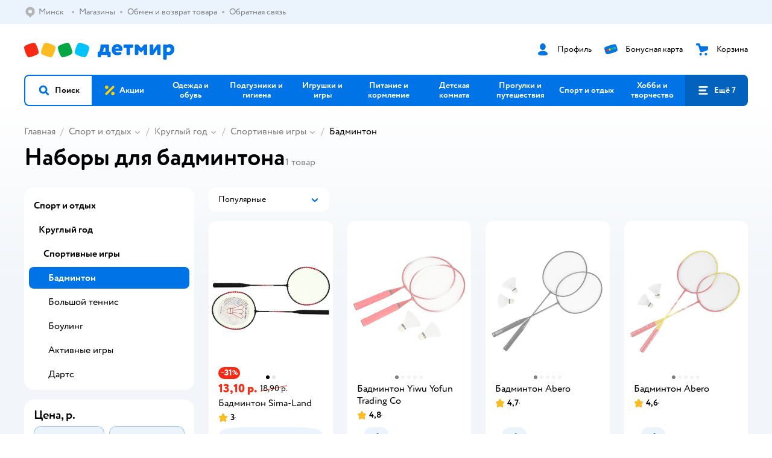

--- FILE ---
content_type: text/html; charset=utf-8
request_url: https://detmir.by/catalog/index/name/badminton/
body_size: 18282
content:
<!DOCTYPE html><html lang="ru"><head><meta charSet="utf-8"/><meta name="viewport" content="width=device-width, initial-scale=1"/><script async="" data-chunk="performanceLogger" src="/js/production_nocdn_615a94be/2879.2ec84b7a3cb14fcf.js"></script><script async="" data-chunk="app" src="/js/production_nocdn_615a94be/7846.3c651bb3db7d49e1.js" crossorigin="anonymous" fetchpriority="high" type="module"></script><script async="" data-chunk="app" src="/js/production_nocdn_615a94be/3524.da62ec3ffc6e6bec.js" crossorigin="anonymous" fetchpriority="high" type="module"></script><script async="" data-chunk="elasticApm" src="/js/production_nocdn_615a94be/828.edbabcf98850c0ef.js" crossorigin="anonymous"></script><script async="" data-chunk="dm" src="/js/production_nocdn_615a94be/3886.1568d993c9a7aef8.chunk.js" crossorigin="anonymous"></script><script async="" data-chunk="app-components-GeoChooser" src="/js/production_nocdn_615a94be/3496.4bbd38c30f98e8e3.chunk.js" crossorigin="anonymous"></script><script async="" data-chunk="app-pages-Catalog" src="/js/production_nocdn_615a94be/3247.091ca399ae52321f.chunk.js" crossorigin="anonymous"></script><script async="" data-chunk="app-pages-Catalog" src="/js/production_nocdn_615a94be/2634.2a61c6744cccad2f.chunk.js" crossorigin="anonymous"></script><script async="" data-chunk="app-pages-Catalog" src="/js/production_nocdn_615a94be/8965.195cf5b04900f641.chunk.js" crossorigin="anonymous"></script><script async="" data-chunk="app-pages-Catalog" src="/js/production_nocdn_615a94be/3788.084d2261811192f3.chunk.js" crossorigin="anonymous"></script><script async="" data-chunk="app-pages-Catalog" src="/js/production_nocdn_615a94be/6253.b1c18f1aa020af19.chunk.js" crossorigin="anonymous"></script><script async="" data-chunk="app-pages-Catalog" src="/js/production_nocdn_615a94be/1461.380eeca322debf62.chunk.js" crossorigin="anonymous"></script><script async="" data-chunk="app-pages-Catalog" src="/js/production_nocdn_615a94be/7211.b712c2889c93743f.chunk.js" crossorigin="anonymous"></script><script async="" data-chunk="app-pages-Catalog" src="/js/production_nocdn_615a94be/7316.a0ccfe186b984dba.chunk.js" crossorigin="anonymous"></script><script async="" data-chunk="app-pages-Catalog" src="/js/production_nocdn_615a94be/2968.e7015a35da13846c.chunk.js" crossorigin="anonymous"></script><script async="" data-chunk="app-pages-Catalog" src="/js/production_nocdn_615a94be/2529.5d345c5908d59043.chunk.js" crossorigin="anonymous"></script><script async="" data-chunk="app-pages-Catalog" src="/js/production_nocdn_615a94be/1928.dae23194f006dbfa.chunk.js" crossorigin="anonymous"></script><script async="" data-chunk="app-pages-Catalog" src="/js/production_nocdn_615a94be/5842.a3efedc33cf2b723.chunk.js" crossorigin="anonymous"></script><script async="" data-chunk="app-pages-Catalog" src="/js/production_nocdn_615a94be/1815.10dbcf63785950b2.chunk.js" crossorigin="anonymous"></script><script async="" data-chunk="app-pages-Catalog" src="/js/production_nocdn_615a94be/3324.e360e28fcafe1cdc.chunk.js" crossorigin="anonymous"></script><script async="" data-chunk="app-pages-Catalog" src="/js/production_nocdn_615a94be/7631.26af2682e13f7b03.chunk.js" crossorigin="anonymous"></script><script async="" data-chunk="app-pages-Catalog" src="/js/production_nocdn_615a94be/5547.27c53c5c1e0544b9.chunk.js" crossorigin="anonymous"></script><script async="" data-chunk="app-pages-Catalog" src="/js/production_nocdn_615a94be/1199.7ef93fcda2333656.chunk.js" crossorigin="anonymous"></script><script async="" data-chunk="app-pages-Catalog" src="/js/production_nocdn_615a94be/6581.61db15a6658f28ff.chunk.js" crossorigin="anonymous"></script><meta http-equiv="X-UA-Compatible" content="IE=edge"/><title>Наборы для бадминтона купить в интернет-магазине Детмир в Минске</title><meta name="description" content="Наборы для бадминтона по цене от 13 руб. до 13 руб. в интернет-магазине Детмир ✔️ В наличии 1 товар ✔️ Акции и скидки на наборы для бадминтона ✔️ Быстрая доставка в Минск и по всей Беларуси"/><meta name="robots" content="index,follow"/><link rel="canonical" href="https://detmir.by/catalog/index/name/badminton/"/><link data-chunk="app" rel="preload" as="style" href="/css/production_nocdn_615a94be/vendor.5ed2ae0bf92331b5.css"/><link data-chunk="app" rel="preload" as="style" href="/css/production_nocdn_615a94be/base.cf474c30e092e6da.css"/><link data-chunk="app" rel="preload" as="style" href="/css/production_nocdn_615a94be/1869.bde06bdd5093ceb6.css"/><link rel="preload" href="https://img.detmir.st/Wj-IGOgMjPkKCLjsVT8jIlU8X7kyD_92ryQMbTRF7Cc/rs:fit:720:900/g:sm/ex:1/bg:FFFFFF/aHR0cHM6Ly9jYXRhbG9nLWNkbi5kZXRtaXIuc3QvbWVkaWEvVUwxMkp1UU9BYUZRVGtKcS1DSzlzWEtfd2laUXRLWTRnNUcyTUlrTjgzQT0uanBlZw.webp" as="image" class="preloadImgEl" fetchPriority="high"/><link rel="preload" href="https://img.detmir.st/hyuNf86g00Oc6uaaOzkb5WR59L8CYV9VxCUnEVT7Cyg/rs:fit:720:900/g:sm/ex:1/bg:FFFFFF/aHR0cHM6Ly9jYXRhbG9nLWNkbi5kZXRtaXIuc3QvbWVkaWEvVnQ3QTJjc0dBa3pEVnFreWt6VldISGg0a1R1OUFQam9kYmZXM1ZKa2N3cz0uanBlZw.webp" as="image" class="preloadImgEl" fetchPriority="high"/><link rel="preload" href="https://img.detmir.st/A6Z95aGtaZTei2lTh2rmO7Z1bvxhC5saqnJ8J5ZCvnI/rs:fit:720:900/g:sm/ex:1/bg:FFFFFF/aHR0cHM6Ly9jYXRhbG9nLWNkbi5kZXRtaXIuc3QvbWVkaWEvdEhpTFNIMnk2cjdPc2xfZDI3V0dKX05kS2xUbVdmenlKQUdyVkZTc2xFZz0uanBlZw.webp" as="image" class="preloadImgEl" fetchPriority="high"/><link rel="preload" href="https://img.detmir.st/d2Tt76yrbG7DHSHpKoj1LwqvtoIHjrtdXhvQE0jAz-o/rs:fit:720:900/g:sm/ex:1/bg:FFFFFF/aHR0cHM6Ly9jYXRhbG9nLWNkbi5kZXRtaXIuc3QvbWVkaWEvX1Jzb2hfWDRIVGg0S2VCTUFvN1F6S1ljb1JVTEh0TzBOQ3dlSTd4Q3lDRT0uanBlZw.webp" as="image" class="preloadImgEl" fetchPriority="high"/><script>let token = null;

window.logClientError = async error => {
  const { location, navigator } = window;

  const payload = [
    {
      client: 'ui',
      level: 'error',
      host: location.host,
      href: location.href,
      logger: error.type,
      requestId: null,
      message: error.message,
      stack: error.stack,
      description: JSON.stringify({
        userAgent: navigator.userAgent,
      }),
    },
  ];

  const apiUrl = new URL(window.detmirUtilityData.apiUrl);

  if (!token) {
    apiUrl.pathname = 'v1/tokens/csrf';
    try {
      const response = await fetch(apiUrl.toString(), { credentials: 'include' });
      token = (await response.json()).token;
    } catch (e) {
      // eslint-disable-next-line no-console
      console.error('Failed to fetch CSRF token:', e);
    }
  }

  apiUrl.pathname = 'v1/client-events';
  fetch(apiUrl.toString(), {
    method: 'POST',
    credentials: 'include',
    headers: {
      'Content-Type': 'application/json',
      'X-CSRF-Token': token,
    },
    body: JSON.stringify(payload),
  });
};
</script><script type="text/javascript" data-chunk="app">const MAX_ERRORS = 3;
let TOTAL_ERRORS_SENT = 0;
window.addEventListener(
  'error',
  event => {
    if (event.target.tagName === 'SCRIPT' && event.target.crossOrigin === 'anonymous') {
      if (TOTAL_ERRORS_SENT >= MAX_ERRORS) {
        return;
      }

      const el = event.target;
      const newScript = el.cloneNode();
      newScript.crossOrigin = undefined;
      document.head.appendChild(newScript);

      window.logClientError({
        type: 'JSERROR',
        message: `Ошибка загрузки скрипта: ${el.src}; Ошибка: ${event?.message ?? event?.error?.message} `,
        stack: event.stack,
      });
      TOTAL_ERRORS_SENT++;
    }
  },
  true
);
</script><script>window.detmirCountry='BY';</script><script>window.detmirUtilityData = {"arePerfMetricsEnabled":true,"appEnv":"by-prod","apm":{"gatherPercentage":0.15,"serverUrl":"https://elk-rum.detmir.by/"},"apiUrl":"https://api.by-prod.detmir-infra.ru/","routesFeatureFlags":{"isCardBindings":false,"isZooCharity":false,"hasEGiftCards":false,"isCoinsEnabled":false},"isRequestFromBot":true};</script><script>const unregisterServiceWorker = () => {
  if (window.navigator && navigator.serviceWorker) {
    navigator.serviceWorker.getRegistrations().then(registrations => {
      registrations.forEach(registration => {
        if (registration.scope === `${window.location.origin}/`) {
          registration.unregister();
        }
      });
    });
  }
};
unregisterServiceWorker();
</script><script type="text/javascript">const { pathname = '', hostname = '', search } = window.location || {};
const queryParams = new URLSearchParams(search);

let page = pathname;

if (pathname === '/cart/' && queryParams.get('step')) {
  // eslint-disable-next-line prefer-template
  page = pathname + '?step=' + queryParams.get('step');
}

const metrics = [
  {
    name: 'user_event',
    site: window.detmirUtilityData.appEnv ?? 'local',
    page,
    domain: hostname,
    event: 'pageview_start',
    value: 1,
  },
];
navigator.sendBeacon('https://telegraf.detmir-stats.ru/ui', JSON.stringify(metrics));
</script><link data-chunk="app" rel="stylesheet" href="/css/production_nocdn_615a94be/vendor.5ed2ae0bf92331b5.css" fetchPriority="high"/><link data-chunk="app" rel="stylesheet" href="/css/production_nocdn_615a94be/base.cf474c30e092e6da.css" fetchPriority="high"/><link data-chunk="app" rel="stylesheet" href="/css/production_nocdn_615a94be/1869.bde06bdd5093ceb6.css"/><script id="__LOADABLE_REQUIRED_CHUNKS__" type="application/json">[3886,3496,3247,2634,8965,3788,6253,1461,7211,7316,2968,2529,1928,5842,1815,3324,7631,5547,1199,6581]</script><script id="__LOADABLE_REQUIRED_CHUNKS___ext" type="application/json">{"namedChunks":["dm","app-components-GeoChooser","app-pages-Catalog"]}</script><script>
          (function() {
            function getHtmlSelector(node) {
              if (!node) {
                return '';
              }
            
              let name = node.nodeName.toLowerCase();
              if (name === 'body') {
                return 'html>body';
              }
              if (node.id) {
                return name+'#'+node.id;
              }
              if (node.className && node.className.length) {
                name += '.' + [...node.classList.values()].join('.');
              }
              
              return getHtmlSelector(node.parentElement) + '>' + name;
            };
          
            window.detmirStartupClicks = [];
          
            function onClick(event) {
              if (window.detmirStartupClicks.length > 5) {
                window.detmirStartupClicks.shift();
              }
  
              window.detmirStartupClicks.push({ 
                time: performance.now ? performance.now() : Date.now(),
                target: getHtmlSelector(event.target) 
              });
            }
          
            document.addEventListener('click', onClick);
            
            document.addEventListener('detmirHydrateFinish', () => {
              window.removeEventListener('click', onClick);
            }, { once: true });
          })();
        </script><script>!(function(w,p,f,c){if(!window.crossOriginIsolated && !navigator.serviceWorker) return;c=w[p]=w[p]||{};c[f]=(c[f]||[]).concat(["dataLayer_metrika.push"])})(window,'partytown','forward');/* Partytown 0.10.1 - MIT builder.io */
const t={preserveBehavior:!1},e=e=>{if("string"==typeof e)return[e,t];const[n,r=t]=e;return[n,{...t,...r}]},n=Object.freeze((t=>{const e=new Set;let n=[];do{Object.getOwnPropertyNames(n).forEach((t=>{"function"==typeof n[t]&&e.add(t)}))}while((n=Object.getPrototypeOf(n))!==Object.prototype);return Array.from(e)})());!function(t,r,o,i,a,s,c,d,l,p,u=t,f){function h(){f||(f=1,"/"==(c=(s.lib||"/~partytown/")+(s.debug?"debug/":""))[0]&&(l=r.querySelectorAll('script[type="text/partytown"]'),i!=t?i.dispatchEvent(new CustomEvent("pt1",{detail:t})):(d=setTimeout(v,1e4),r.addEventListener("pt0",w),a?y(1):o.serviceWorker?o.serviceWorker.register(c+(s.swPath||"partytown-sw.js"),{scope:c}).then((function(t){t.active?y():t.installing&&t.installing.addEventListener("statechange",(function(t){"activated"==t.target.state&&y()}))}),console.error):v())))}function y(e){p=r.createElement(e?"script":"iframe"),t._pttab=Date.now(),e||(p.style.display="block",p.style.width="0",p.style.height="0",p.style.border="0",p.style.visibility="hidden",p.setAttribute("aria-hidden",!0)),p.src=c+"partytown-"+(e?"atomics.js?v=0.10.1":"sandbox-sw.html?"+t._pttab),r.querySelector(s.sandboxParent||"body").appendChild(p)}function v(n,o){for(w(),i==t&&(s.forward||[]).map((function(n){const[r]=e(n);delete t[r.split(".")[0]]})),n=0;n<l.length;n++)(o=r.createElement("script")).innerHTML=l[n].innerHTML,o.nonce=s.nonce,r.head.appendChild(o);p&&p.parentNode.removeChild(p)}function w(){clearTimeout(d)}s=t.partytown||{},i==t&&(s.forward||[]).map((function(r){const[o,{preserveBehavior:i}]=e(r);u=t,o.split(".").map((function(e,r,o){var a;u=u[o[r]]=r+1<o.length?u[o[r]]||(a=o[r+1],n.includes(a)?[]:{}):(()=>{let e=null;if(i){const{methodOrProperty:n,thisObject:r}=((t,e)=>{let n=t;for(let t=0;t<e.length-1;t+=1)n=n[e[t]];return{thisObject:n,methodOrProperty:e.length>0?n[e[e.length-1]]:void 0}})(t,o);"function"==typeof n&&(e=(...t)=>n.apply(r,...t))}return function(){let n;return e&&(n=e(arguments)),(t._ptf=t._ptf||[]).push(o,arguments),n}})()}))})),"complete"==r.readyState?h():(t.addEventListener("DOMContentLoaded",h),t.addEventListener("load",h))}(window,document,navigator,top,window.crossOriginIsolated);document.currentScript.dataset.partytown="";</script><link rel="shortcut icon" type="image/x-icon" href="/img/production_nocdn_615a94be/a780b22ab498f751c69ff8064f2eebb8.ico"/><link rel="apple-touch-icon-precomposed" sizes="57x57" href="/img/production_nocdn_615a94be/2b26a9d949e6d3ea44da296178521269.png"/><link rel="apple-touch-icon-precomposed" sizes="114x114" href="/img/production_nocdn_615a94be/d35828d05da42da9e45fbb3291cdf919.png"/><link rel="apple-touch-icon-precomposed" sizes="72x72" href="/img/production_nocdn_615a94be/553d4b780ac22b07e3d6a52441299421.png"/><link rel="apple-touch-icon-precomposed" sizes="144x144" href="/img/production_nocdn_615a94be/d48b4050c45a36f919d32a949b055914.png"/><link rel="apple-touch-icon-precomposed" sizes="60x60" href="/img/production_nocdn_615a94be/8c5ef86d3f01767a694b1d46b9083da2.png"/><link rel="apple-touch-icon-precomposed" sizes="120x120" href="/img/production_nocdn_615a94be/fa669e33297a88241c83fd667d62531e.png"/><link rel="apple-touch-icon-precomposed" sizes="76x76" href="/img/production_nocdn_615a94be/20df95d56d90bc78dca92af9b06052db.png"/><link rel="apple-touch-icon-precomposed" sizes="152x152" href="/img/production_nocdn_615a94be/51c3eee8752ef021f6e80605fbd4c521.png"/><link rel="icon" type="image/png" href="/img/production_nocdn_615a94be/5bb06e2b25660ec574e6812361d13732.png" sizes="196x196"/><link rel="icon" type="image/png" href="/img/production_nocdn_615a94be/30f48d4f41e8d00e30c5c7ba09ea0b2d.png" sizes="96x96"/><link rel="icon" type="image/png" href="/img/production_nocdn_615a94be/79c8d4d535e4946b8cafb6ed85291edc.png" sizes="32x32"/><link rel="icon" type="image/png" href="/img/production_nocdn_615a94be/67d5167b2d9d125757e9b6590ea88887.png" sizes="16x16"/><link rel="icon" type="image/png" href="/img/production_nocdn_615a94be/3d06f4b72909e298b801ae0e35120f1c.png" sizes="128x128"/><meta name="application-name" content=" "/><meta name="msapplication-TileColor" content="#FFFFFF"/><meta name="msapplication-TileImage" content="/img/production_nocdn_615a94be/d48b4050c45a36f919d32a949b055914.png"/><meta name="msapplication-square70x70logo" content="/img/production_nocdn_615a94be/45ed6fcc191585121e3d7be7946d1f70.png"/><meta name="msapplication-square150x150logo" content="/img/production_nocdn_615a94be/cc4d71f26fa63a811ab34b851d3f7a50.png"/><meta name="msapplication-wide310x150logo" content="/img/production_nocdn_615a94be/85a7f1d3f18b655fe498b471bed8c2c3.png"/><meta name="msapplication-square310x310logo" content="/img/production_nocdn_615a94be/8e24ca053afd83c5b21f5d1cce3e228a.png"/><meta property="og:type" content="website"/><meta property="og:url" content="https://detmir.by"/><meta property="og:title" content="Наборы для бадминтона купить в интернет-магазине Детмир в Минске"/><meta property="og:description" content="Наборы для бадминтона по цене от 13 руб. до 13 руб. в интернет-магазине Детмир ✔️ В наличии 1 товар ✔️ Акции и скидки на наборы для бадминтона ✔️ Быстрая доставка в Минск и по всей Беларуси"/><meta property="og:image" content="/img/production_nocdn_615a94be/4c3235adfdfaca6a18caccf15f994028.png"/><meta property="fb:image" content="/img/production_nocdn_615a94be/4c3235adfdfaca6a18caccf15f994028.png"/><meta property="vk:image" content="/img/production_nocdn_615a94be/4c3235adfdfaca6a18caccf15f994028.png"/><meta property="twitter:image" content="/img/production_nocdn_615a94be/4c3235adfdfaca6a18caccf15f994028.png"/><meta property="og:image:width" content="1200"/><meta property="og:image:height" content="630"/><meta name="google-site-verification" content="H12mlaR4ux4mUKnx_ECZzODISfpLd6wlgAZVM5XZSYU"/><link hrefLang="x-default" href="https://detmir.by/catalog/index/name/badminton/" rel="alternate"/><link hrefLang="ru-ru" href="https://www.detmir.ru/catalog/index/name/badminton/" rel="alternate"/><link hrefLang="ru-by" href="https://detmir.by/catalog/index/name/badminton/" rel="alternate"/><link hrefLang="ru-kz" href="https://detmir.kz/catalog/index/name/badminton/" rel="alternate"/><link rel="image_src" href="/img/production_nocdn_615a94be/4c3235adfdfaca6a18caccf15f994028.png"/></head><body class="theme-dm"><div id="helpdesk-eddy-container"></div><div id="app-container"><link rel="preload" as="image" href="/img/production_nocdn_615a94be/cc1da3cbe876bf43d1266d45a3920347.svg" fetchPriority="high"/><!--$--><!--/$--><!--$--><!--/$--><div class="jrLsE"><header role="banner" class="header dnYar"><nav class="PudMh VRjKb" aria-label="Дополнительная навигация"><div class="dYvDm" data-testid="additionalNavigation"><div class="snSHG QvCxj"><ul class="KPAvT zUEyg Xhmqa"><li class="IDSfq DDWSH uCnqS lGxNe zMhZG ujEdT NjVIq IUqts" data-testid="additionalNavigationGeoChooser"><div class="kZXhq"><!--$--><!--$--><div style="position:relative"><button aria-haspopup="dialog" class="CeXKm yDUrO fVWeq FUKEd"><i class="JcNfr fpZsC FOSxX iyzfq" aria-hidden="true"><svg xmlns="http://www.w3.org/2000/svg" xmlns:xlink="http://www.w3.org/1999/xlink" class="btLZs"><use xlink:href="/img/production_nocdn_615a94be/a7df7b208685e68cdc8e3c302a2634f9.svg#dm_pin"></use></svg></i><span class="UJWGs">Выбор региона.</span><span data-testid="geoChooserLink" class="rLytq Euniu aAxYk WrZzq">Минск</span></button><div role="dialog" aria-modal="true" aria-labelledby="regionConfirmationModalTitle" class="VbRAj Tfwnh NRspI jkbvF PIQhc HmquA"><div class="UKbKh"></div><div class="pMhYx nkntf"><div class="AznHm"><div class="yjjRv"><div class="SRIWH"><span data-testid="typography" class="Stsns LaUyi aAxYk WrZzq" id="regionConfirmationModalTitle">Ваш регион</span><span data-testid="typography" class="uuPaY PDJEW aAxYk QdjwF" aria-hidden="true"></span></div><img class="chvMC" src="/img/production_nocdn_615a94be/cc1da3cbe876bf43d1266d45a3920347.svg" alt="globe" fetchPriority="high" aria-hidden="true"/></div><div class="esVxi"><button type="button" role="button" class="zVAvY qYnhv LpqVT AIRxK cIstC"><span class="ExGnU"><span class="hJvCd">Верно!</span></span></button><button type="button" role="button" class="zVAvY LpqVT TRsPL gkABZ"><span class="ExGnU"><span class="hJvCd"><span class="YbExo">Нет, другой</span></span></span></button></div></div></div></div></div><!--/$--><!--/$--></div></li><li class="IDSfq DDWSH uCnqS lGxNe zMhZG mHiue IUqts wRlrs"><a class="MhlEV" href="/shops/" target="_self" rel="nofollow"><span class="kZXhq">Магазины</span></a></li><li class="IDSfq DDWSH uCnqS lGxNe zMhZG mHiue IUqts wRlrs"><a class="MhlEV" href="/pages/exchange_and_refund/" target="_self" rel="nofollow"><span class="kZXhq">Обмен и возврат товара</span></a></li><li class="IDSfq DDWSH uCnqS lGxNe zMhZG mHiue IUqts wRlrs"><a class="MhlEV" href="/feedback/" target="_self" rel="nofollow"><span class="kZXhq">Обратная связь</span></a></li></ul></div><div class="fdHdW"><!--$--><!--/$--></div></div></nav><div class="EWINM"><div class="VZsED"><!--$--><a href="/" class="Xxrvj lYbEe TaiND" title="Детмир" data-testid="logoLink"></a><!--/$--><!--$--><div class="nWLgI" data-testid="headerControlsBlock"><div class="dflCW tdrjI" data-testid="headerLoginBlock"><div class="WtDCv dflCW"><div class="AZCqi"><span class="ZVhka"><i class="JcNfr EEmQE bvDwa" aria-hidden="true"><svg xmlns="http://www.w3.org/2000/svg" xmlns:xlink="http://www.w3.org/1999/xlink" class="btLZs"><use xlink:href="/img/production_nocdn_615a94be/a7df7b208685e68cdc8e3c302a2634f9.svg#dm_profile"></use></svg></i></span></div><a href="/profile/" class="YsSkZ" rel="nofollow" data-testid="headerLoginBlock"><span class="CMkkv">Профиль</span></a></div></div><div class="WtDCv nSlTC dflCW"><div class="AZCqi"><span class="ZVhka"><i class="JcNfr EEmQE" aria-hidden="true"><svg xmlns="http://www.w3.org/2000/svg" xmlns:xlink="http://www.w3.org/1999/xlink" class="btLZs"><use xlink:href="/img/production_nocdn_615a94be/a7df7b208685e68cdc8e3c302a2634f9.svg#dm_prof_bonus_card"></use></svg></i></span></div><a href="https://info.detmir.by/" class="YsSkZ" rel="nofollow" data-testid="headerBonusBlock"><span class="CMkkv">Бонусная карта</span></a></div><div class="WtDCv iridR dflCW"><div class="AZCqi"><span class="ZVhka"><i class="JcNfr EEmQE" aria-hidden="true"><svg xmlns="http://www.w3.org/2000/svg" xmlns:xlink="http://www.w3.org/1999/xlink" class="btLZs"><use xlink:href="/img/production_nocdn_615a94be/a7df7b208685e68cdc8e3c302a2634f9.svg#dm_cart"></use></svg></i></span></div><a href="/cart/" class="YsSkZ" rel="nofollow" data-testid="headerCartBlock"><span class="CMkkv">Корзина</span></a></div></div><!--/$--></div></div><div class="LETnS Luqyu"><button class="CeXKm HiIPx" data-testid="navigationBackground" role="button" type="button"><span class="tKljo">кнопка навигации</span></button><nav aria-label="Главное меню" class="jJFug"><div class="tweWM"><ul class="roTie"><!--$--><li data-dy="magnifier" class="NMROV tUJyR"><button class="CeXKm doJTR" role="button" type="button"><i class="JcNfr fpZsC OnuaM" aria-hidden="true"><svg xmlns="http://www.w3.org/2000/svg" xmlns:xlink="http://www.w3.org/1999/xlink" class="btLZs"><use xlink:href="/img/production_nocdn_615a94be/a7df7b208685e68cdc8e3c302a2634f9.svg#dm_search"></use></svg></i><span>Поиск</span></button></li><!--/$--><!--$--><li class="NMROV qgBzF"><a class="doJTR" href="https://detmir.by/actions/"><span style="background-image:url(https://go.detmir.st/images/siteMenu/08754eee41662d7750114d4854c21fd2e1cf5ed6.svg)" class="nVebk AoUVO"></span><span class="mJmwr">Акции</span></a></li><li class="NMROV qgBzF"><a href="https://detmir.by/catalog/index/name/children_clothes/" class="doJTR" data-testid="navigationLink"><span class="mJmwr">Одежда и обувь</span></a></li><li class="NMROV qgBzF"><a class="doJTR" href="https://detmir.by/catalog/index/name/hygiene_care/"><span class="mJmwr">Подгузники и гигиена</span></a></li><li class="NMROV qgBzF"><a class="doJTR" href="https://detmir.by/catalog/index/name/igry_i_igrushki/"><span class="mJmwr">Игрушки и игры</span></a></li><li class="NMROV qgBzF"><a class="doJTR" href="https://detmir.by/catalog/index/name/nutrition_feeding/"><span class="mJmwr">Питание и кормление</span></a></li><li class="NMROV qgBzF"><a class="doJTR" href="https://detmir.by/catalog/index/name/childrens_room/"><span class="mJmwr">Детская комната</span></a></li><li class="NMROV qgBzF"><a class="doJTR" href="https://detmir.by/catalog/index/name/trips_travel/"><span class="mJmwr">Прогулки и путешествия</span></a></li><li class="NMROV qgBzF"><a class="doJTR" href="https://detmir.by/catalog/index/name/sport_otdyh/"><span class="mJmwr">Спорт и отдых</span></a></li><li class="NMROV qgBzF"><a class="doJTR" href="https://detmir.by/catalog/index/name/hobbies_creativity/"><span class="mJmwr">Хобби и творчество</span></a></li><li class="NMROV qgBzF"><a class="doJTR" href="https://detmir.by/catalog/index/name/shkola/"><span class="mJmwr">Канцтовары и товары для школы</span></a></li><li class="NMROV qgBzF"><a class="doJTR" href="https://detmir.by/catalog/index/name/knigy/"><span class="mJmwr">Книги</span></a></li><li class="NMROV qgBzF"><a class="doJTR" href="https://detmir.by/catalog/index/name/dom/"><span class="mJmwr">Дом</span></a></li><li class="NMROV qgBzF"><a class="doJTR" href="https://detmir.by/catalog/index/name/products_for_mother/"><span class="mJmwr">Для родителей</span></a></li><li class="NMROV qgBzF rfXeW"><a class="doJTR" href="https://detmir.by/promocodes/"><span style="background-image:url(https://detmir.by/images/siteMenu/b297051bc60f2ecbd7b90c28c344c6397bb14ed3.png)" class="nVebk"></span><span class="mJmwr">Промокоды</span></a></li><li class="NMROV qgBzF rfXeW"><a class="doJTR" href="https://detmir.by/catalog/index/name/podarki/"><span style="background-image:url(https://detmir.by/images/siteMenu/be2f7ab39637e46971f92b30eb1df41f3e4bdc75.png)" class="nVebk"></span><span class="mJmwr">Подарки</span></a></li><!--/$--><!--$--><li class="NMROV MRrCk"><button aria-expanded="false" aria-haspopup="menu" class="CeXKm doJTR" data-testid="openMenuButton" role="button" type="button"><i class="JcNfr fpZsC OnuaM" aria-hidden="true"><svg xmlns="http://www.w3.org/2000/svg" xmlns:xlink="http://www.w3.org/1999/xlink" class="btLZs"><use xlink:href="/img/production_nocdn_615a94be/a7df7b208685e68cdc8e3c302a2634f9.svg#dm_menu"></use></svg></i><span>Ещё 7</span></button></li><!--/$--></ul></div></nav><!--$--><div class="eNImK" style="height:0px"></div><!--/$--></div><!--$--><!--/$--><!--$--><!--/$--></header><!--$--><!--/$--><!--$--><script type="application/ld+json">{"@context":"https://schema.org","@type":"Product","name":"Наборы для бадминтона","offers":{"@type":"AggregateOffer","lowPrice":13.1,"highPrice":13.1,"url":"https://detmir.by/catalog/index/name/badminton/","priceCurrency":"BYN","offerCount":1},"aggregateRating":{"@type":"AggregateRating","ratingValue":3.9,"bestRating":"5","worstRating":"1","reviewCount":165}}</script><!--/$--><main class="JZmLh FyyWo"><div class="EtpFX oKDBW"><!--$--><header class="cBJnG"><!--$--><script type="application/ld+json">{"@context":"https://schema.org","@type":"BreadcrumbList","itemListElement":[{"@type":"ListItem","position":"1","item":{"@id":"/","name":"Главная"}},{"@type":"ListItem","position":"2","item":{"@id":"https://detmir.by/catalog/index/name/sport_otdyh/","name":"⭐ Спорт и отдых"}},{"@type":"ListItem","position":"3","item":{"@id":"https://detmir.by/catalog/index/name/all_year/","name":"⭐ Круглый год"}},{"@type":"ListItem","position":"4","item":{"@id":"https://detmir.by/catalog/index/name/summer_sport/","name":"⭐ Спортивные игры"}},{"@type":"ListItem","position":"5","item":{"@id":"https://detmir.by/catalog/index/name/badminton/","name":"⭐ Бадминтон"}}]}</script><nav class="yONMw" aria-label="breadcrumb"><ul class="MUTqd EqlWe" data-testid="breadcrumbsList"><li class="qGKvQ" data-testid="breadcrumbsItem"><i class="JcNfr VaWwl UoeHO" aria-hidden="true"><svg xmlns="http://www.w3.org/2000/svg" xmlns:xlink="http://www.w3.org/1999/xlink" class="btLZs"><use xlink:href="/img/production_nocdn_615a94be/a7df7b208685e68cdc8e3c302a2634f9.svg#dm_arrow_short_left"></use></svg></i><div class="AqLqC MwQuB"><a href="/" class="WEBSQ" data-testid="linkComponentLink">Главная</a><i class="JcNfr PiHza fEPyZ" aria-hidden="true"><svg xmlns="http://www.w3.org/2000/svg" xmlns:xlink="http://www.w3.org/1999/xlink" class="btLZs"><use xlink:href="/img/production_nocdn_615a94be/a7df7b208685e68cdc8e3c302a2634f9.svg#dm_arrow_short_bottom"></use></svg></i></div></li><li class="qGKvQ zirzl" data-testid="breadcrumbsItem"><i class="JcNfr VaWwl UoeHO" aria-hidden="true"><svg xmlns="http://www.w3.org/2000/svg" xmlns:xlink="http://www.w3.org/1999/xlink" class="btLZs"><use xlink:href="/img/production_nocdn_615a94be/a7df7b208685e68cdc8e3c302a2634f9.svg#dm_arrow_short_left"></use></svg></i><div class="AqLqC MwQuB"><a href="https://detmir.by/catalog/index/name/sport_otdyh/" class="WEBSQ" data-testid="linkComponentLink">Спорт и отдых</a><i class="JcNfr PiHza fEPyZ" aria-hidden="true"><svg xmlns="http://www.w3.org/2000/svg" xmlns:xlink="http://www.w3.org/1999/xlink" class="btLZs"><use xlink:href="/img/production_nocdn_615a94be/a7df7b208685e68cdc8e3c302a2634f9.svg#dm_arrow_short_bottom"></use></svg></i><div class="qmnbJ"><ul class="LtWWf"><li class="obADO"><a href="https://detmir.by/catalog/index/name/summer/" class="WEBSQ" data-testid="linkComponentLink">Лето</a></li><li class="obADO"><a href="https://detmir.by/catalog/index/name/all_year/" class="WEBSQ" data-testid="linkComponentLink">Круглый год</a></li><li class="obADO"><a href="https://detmir.by/catalog/index/name/childrens_transport/" class="WEBSQ" data-testid="linkComponentLink">Детский транспорт</a></li><li class="obADO"><a href="https://detmir.by/catalog/index/name/large_toy/" class="WEBSQ" data-testid="linkComponentLink">Крупногабаритная игрушка</a></li><li class="obADO"><a href="https://detmir.by/catalog/index/name/swiming/" class="WEBSQ" data-testid="linkComponentLink">Плавание и развлечения на воде</a></li><li class="obADO"><a href="https://detmir.by/catalog/index/name/winter/" class="WEBSQ" data-testid="linkComponentLink">Зима</a></li></ul></div></div></li><li class="qGKvQ zirzl" data-testid="breadcrumbsItem"><i class="JcNfr VaWwl UoeHO" aria-hidden="true"><svg xmlns="http://www.w3.org/2000/svg" xmlns:xlink="http://www.w3.org/1999/xlink" class="btLZs"><use xlink:href="/img/production_nocdn_615a94be/a7df7b208685e68cdc8e3c302a2634f9.svg#dm_arrow_short_left"></use></svg></i><div class="AqLqC MwQuB"><a href="https://detmir.by/catalog/index/name/all_year/" class="WEBSQ" data-testid="linkComponentLink">Круглый год</a><i class="JcNfr PiHza fEPyZ" aria-hidden="true"><svg xmlns="http://www.w3.org/2000/svg" xmlns:xlink="http://www.w3.org/1999/xlink" class="btLZs"><use xlink:href="/img/production_nocdn_615a94be/a7df7b208685e68cdc8e3c302a2634f9.svg#dm_arrow_short_bottom"></use></svg></i><div class="qmnbJ"><ul class="LtWWf"><li class="obADO"><a href="https://detmir.by/catalog/index/name/summer_sport/" class="WEBSQ" data-testid="linkComponentLink">Спортивные игры</a></li><li class="obADO"><a href="https://detmir.by/catalog/index/name/rope_hoops/" class="WEBSQ" data-testid="linkComponentLink">Спортивный инвентарь</a></li><li class="obADO"><a href="https://detmir.by/catalog/index/name/balls/" class="WEBSQ" data-testid="linkComponentLink">Мячи и насосы</a></li><li class="obADO"><a href="https://detmir.by/catalog/index/name/jumpers/" class="WEBSQ" data-testid="linkComponentLink">Мячи гимнастические</a></li><li class="obADO"><a href="https://detmir.by/catalog/index/name/hudojestvennaya_gimnastika/" class="WEBSQ" data-testid="linkComponentLink">Товары для художественной гимнастики</a></li><li class="obADO"><a href="https://detmir.by/catalog/index/name/houses_etc/" class="WEBSQ" data-testid="linkComponentLink">Домики и палатки</a></li></ul></div></div></li><li class="qGKvQ zirzl" data-testid="breadcrumbsItem"><i class="JcNfr VaWwl UoeHO" aria-hidden="true"><svg xmlns="http://www.w3.org/2000/svg" xmlns:xlink="http://www.w3.org/1999/xlink" class="btLZs"><use xlink:href="/img/production_nocdn_615a94be/a7df7b208685e68cdc8e3c302a2634f9.svg#dm_arrow_short_left"></use></svg></i><div class="AqLqC MwQuB"><a href="https://detmir.by/catalog/index/name/summer_sport/" class="WEBSQ" data-testid="linkComponentLink">Спортивные игры</a><i class="JcNfr PiHza fEPyZ" aria-hidden="true"><svg xmlns="http://www.w3.org/2000/svg" xmlns:xlink="http://www.w3.org/1999/xlink" class="btLZs"><use xlink:href="/img/production_nocdn_615a94be/a7df7b208685e68cdc8e3c302a2634f9.svg#dm_arrow_short_bottom"></use></svg></i><div class="qmnbJ"><ul class="LtWWf"><li class="obADO"><span class="WEBSQ">Бадминтон</span></li><li class="obADO"><a href="https://detmir.by/catalog/index/name/big_tennis/" class="WEBSQ" data-testid="linkComponentLink">Большой теннис</a></li><li class="obADO"><a href="https://detmir.by/catalog/index/name/bowling/" class="WEBSQ" data-testid="linkComponentLink">Боулинг</a></li><li class="obADO"><a href="https://detmir.by/catalog/index/name/podvizhnye_igry/" class="WEBSQ" data-testid="linkComponentLink">Активные игры</a></li><li class="obADO"><a href="https://detmir.by/catalog/index/name/dart/" class="WEBSQ" data-testid="linkComponentLink">Дартс</a></li></ul></div></div></li><li class="qGKvQ" data-testid="breadcrumbsItem"><i class="JcNfr VaWwl UoeHO" aria-hidden="true"><svg xmlns="http://www.w3.org/2000/svg" xmlns:xlink="http://www.w3.org/1999/xlink" class="btLZs"><use xlink:href="/img/production_nocdn_615a94be/a7df7b208685e68cdc8e3c302a2634f9.svg#dm_arrow_short_left"></use></svg></i><div class="AqLqC MwQuB"><span class="WEBSQ">Бадминтон</span><i class="JcNfr PiHza fEPyZ" aria-hidden="true"><svg xmlns="http://www.w3.org/2000/svg" xmlns:xlink="http://www.w3.org/1999/xlink" class="btLZs"><use xlink:href="/img/production_nocdn_615a94be/a7df7b208685e68cdc8e3c302a2634f9.svg#dm_arrow_short_bottom"></use></svg></i></div></li></ul></nav><!--/$--><div class="dWWBg VESTw"><h1 class="wAzXW" data-testid="pageTitle">Наборы для бадминтона</h1><span data-testid="typography" class="KvLHh LaUyi BRmmk WrZzq">1<!-- --> <!-- -->товар</span></div></header><!--/$--><div class="wZkMQ vGvZb"><!--$--><!--/$--><!--$--><!--/$--><div class="rNpBQ" id="mainPageContainer"><div class="HZygt"><div class="ATDtW"><div class="fImCs"><div class="DaNOV"><!--$--><div class="hXYPP"><div class="HCjdd"><div class="RXPeW"><div class="gOhlJ"><div class="XbzyJ"><!--$--><div><div class="fmQAN"><div class="BXyQl"><div class="eeREv FLSVO laEVj NimSf" data-testid="wrap"><button type="button" role="button" data-testid="toggleButton" aria-haspopup="listbox" aria-expanded="false" class="zVAvY xVOEN LpqVT"><span class="ExGnU"><span class="hJvCd"><span class="zYwGP">Популярные</span></span></span></button><div class="tiWNa"><span class="YlhYp" data-testid="value">Популярные</span></div><i class="JcNfr VaWwl WcvTG" aria-hidden="true" data-testid="iconRight"><svg xmlns="http://www.w3.org/2000/svg" xmlns:xlink="http://www.w3.org/1999/xlink" class="btLZs"><use xlink:href="/img/production_nocdn_615a94be/a7df7b208685e68cdc8e3c302a2634f9.svg#dm_arrow_short_bottom"></use></svg></i></div><div class="DzAoX"><div class="fysXS WLSdH mUFAq" style="max-height:216px" data-testid="dropdownList" body-scroll-lock-ignore="true" role="listbox"><div class="ElOAJ tLTkW" data-testid="dropdownItem" role="option" aria-selected="true" id="dropdownItem-0"><div class="UnrdJ"><div class="Hhdba"><button class="CeXKm uQRUQ" data-testid="button" type="button"><span data-testid="typography" class="soEgP LaUyi aAxYk WrZzq">Популярные</span></button></div></div></div><div class="ElOAJ tLTkW" data-testid="dropdownItem" role="option" aria-selected="false" id="dropdownItem-1"><div class="UnrdJ"><div class="Hhdba"><button class="CeXKm uQRUQ" data-testid="button" type="button"><span data-testid="typography" class="LaUyi aAxYk WrZzq">Дешёвые</span></button></div></div></div><div class="ElOAJ tLTkW" data-testid="dropdownItem" role="option" aria-selected="false" id="dropdownItem-2"><div class="UnrdJ"><div class="Hhdba"><button class="CeXKm uQRUQ" data-testid="button" type="button"><span data-testid="typography" class="LaUyi aAxYk WrZzq">Дорогие</span></button></div></div></div><div class="ElOAJ tLTkW" data-testid="dropdownItem" role="option" aria-selected="false" id="dropdownItem-3"><div class="UnrdJ"><div class="Hhdba"><button class="CeXKm uQRUQ" data-testid="button" type="button"><span data-testid="typography" class="LaUyi aAxYk WrZzq">Новинки</span></button></div></div></div><div class="ElOAJ tLTkW" data-testid="dropdownItem" role="option" aria-selected="false" id="dropdownItem-4"><div class="UnrdJ"><div class="Hhdba"><button class="CeXKm uQRUQ" data-testid="button" type="button"><span data-testid="typography" class="LaUyi aAxYk WrZzq">Товары по акции</span></button></div></div></div><div class="ElOAJ tLTkW" data-testid="dropdownItem" role="option" aria-selected="false" id="dropdownItem-5"><div class="UnrdJ"><div class="Hhdba"><button class="CeXKm uQRUQ" data-testid="button" type="button"><span data-testid="typography" class="LaUyi aAxYk WrZzq">С высокой оценкой</span></button></div></div></div></div></div></div></div><!--$--><!--/$--></div><!--/$--></div><div class="Ycvmc"><!--$--><!--/$--></div></div><!--$--><!--/$--></div></div><!--$--><!--/$--><!--$--><!--/$--></div><!--/$--></div><!--$--><!--$--><div class="RvHkf" data-testid="deliveredProductsFloatingLabel"><div class="fkOfn">Забрать в магазине</div></div><div class="RvHkf" data-testid="deliveredProductsFloatingLabel"><div class="fkOfn HCHmo">Товары с другими способами получения</div></div><!--/$--><div class="vGvZb"><div class="YPQtE"><!--$--><div id="«R3pbeudl»" class="UGqKg RujdW"><!--$--><section id="product-6177398" data-product-id="6177398" class="omImX YUCGT gIZZr WLvvS"><!--$--><!--/$--><!--$--><div class="BXHWf vRbRv eVfLP XZibL"><a href="https://detmir.by/product/index/id/6177398/" data-testid="galleryLink" aria-hidden="true" tabindex="-1"><div class="sPtvX" data-testid="productWidgetGalleryControls"><div class="fJhTf" data-testid="productWidgetGalleryControl"></div><div class="fJhTf" data-testid="productWidgetGalleryControl"></div><ul class="SnTKj"><li class="wHaDk"><div data-testid="productWidgetGalleryLazyLoad" class="OqlGy vOnoi"><picture class="AMlLg"><source srcSet="https://img.detmir.st/Wj-IGOgMjPkKCLjsVT8jIlU8X7kyD_92ryQMbTRF7Cc/rs:fit:720:900/g:sm/ex:1/bg:FFFFFF/aHR0cHM6Ly9jYXRhbG9nLWNkbi5kZXRtaXIuc3QvbWVkaWEvVUwxMkp1UU9BYUZRVGtKcS1DSzlzWEtfd2laUXRLWTRnNUcyTUlrTjgzQT0uanBlZw.webp 3x" type="image/webp"/><img class="OqxAT MJUUy xDhtt" alt="Бадминтон Sima-Land" src="https://catalog-cdn.detmir.st/media/UL12JuQOAaFQTkJq-CK9sXK_wiZQtKY4g5G2MIkN83A=.webp?preset=site_product_gallery_r450" fetchPriority="auto" width="240" height="300"/></picture></div></li><li class="wHaDk"><div data-testid="productWidgetGalleryLazyLoad" class="OqlGy vOnoi CJjWx"></div></li></ul><ul class="lDPyg"><li class="qTgcN"></li><li class="qTgcN"></li></ul></div></a></div><!--/$--><!--$--><div data-testid="productPrice" class="OORLh jeYZk obkyf"><div data-testid="labelDiscount" class="dNTNi opNrq SfGGd UBlVm"><span data-testid="typography" class="HvifY Euniu NqMic QdjwF"><span data-testid="typography" class="UssqP NqMic QdjwF">−</span>31<span data-testid="typography" class="UssqP NqMic QdjwF">%</span></span></div><div class="SBnIi"><span class="diTAa uqCzd">13,10 р.</span><span class="gejdX">18,90 р.</span></div></div><!--/$--><a href="https://detmir.by/product/index/id/6177398/" class="hVQvJ" data-testid="titleLink"><span class="eMGRJ">Бадминтон Sima-Land</span></a><!--$--><div class="qkDqu"><span class="WPZQi" data-testid="rating"><i class="JcNfr VaWwl OTMqH" aria-hidden="true"><svg xmlns="http://www.w3.org/2000/svg" xmlns:xlink="http://www.w3.org/1999/xlink" class="btLZs"><use xlink:href="/img/production_nocdn_615a94be/a7df7b208685e68cdc8e3c302a2634f9.svg#dm_other_star"></use></svg></i><span data-testid="typography" class="dovxi Euniu aAxYk MqCJM">3</span></span><span data-testid="reviewCount" class="scJMQ Euniu aAxYk WrZzq"> </span></div><!--/$--><!--$--><!--/$--><!--$--><!--/$--><!--$--><div class="YTyAk"><button type="button" role="button" data-testid="addToCartButton" class="KOTzV skWEe yGXTt oatdy"><span class="FJvmZ"></span><span class="zleZT"></span><span class="oHChS"></span><span class="PSAYJ fyBWa">В корзину</span></button></div><!--/$--></section><!--/$--><!--$--><section id="product-6624384" data-product-id="6624384" class="omImX YUCGT gIZZr WLvvS"><!--$--><div class="BXHWf vRbRv eVfLP XZibL SRsJR"><a href="https://detmir.by/product/index/id/6624384/" data-testid="galleryLink" aria-hidden="true" tabindex="-1"><div class="sPtvX" data-testid="productWidgetGalleryControls"><div class="fJhTf" data-testid="productWidgetGalleryControl"></div><div class="fJhTf" data-testid="productWidgetGalleryControl"></div><div class="fJhTf" data-testid="productWidgetGalleryControl"></div><div class="fJhTf" data-testid="productWidgetGalleryControl"></div><div class="fJhTf" data-testid="productWidgetGalleryControl"></div><ul class="SnTKj"><li class="wHaDk"><div data-testid="productWidgetGalleryLazyLoad" class="OqlGy vOnoi"><picture class="AMlLg"><source srcSet="https://img.detmir.st/hyuNf86g00Oc6uaaOzkb5WR59L8CYV9VxCUnEVT7Cyg/rs:fit:720:900/g:sm/ex:1/bg:FFFFFF/aHR0cHM6Ly9jYXRhbG9nLWNkbi5kZXRtaXIuc3QvbWVkaWEvVnQ3QTJjc0dBa3pEVnFreWt6VldISGg0a1R1OUFQam9kYmZXM1ZKa2N3cz0uanBlZw.webp 3x" type="image/webp"/><img class="OqxAT MJUUy xDhtt" alt="Бадминтон Yiwu Yofun Trading Co" src="https://catalog-cdn.detmir.st/media/Vt7A2csGAkzDVqkykzVWHHh4kTu9APjodbfW3VJkcws=.webp?preset=site_product_gallery_r450" fetchPriority="auto" width="240" height="300"/></picture></div></li><li class="wHaDk"><div data-testid="productWidgetGalleryLazyLoad" class="OqlGy vOnoi CJjWx"></div></li><li class="wHaDk"><div data-testid="productWidgetGalleryLazyLoad" class="OqlGy vOnoi CJjWx"></div></li><li class="wHaDk"><div data-testid="productWidgetGalleryLazyLoad" class="OqlGy vOnoi CJjWx"></div></li><li class="wHaDk"><div data-testid="productWidgetGalleryLazyLoad" class="OqlGy vOnoi CJjWx"></div></li></ul><ul class="lDPyg"><li class="qTgcN"></li><li class="qTgcN"></li><li class="qTgcN"></li><li class="qTgcN"></li><li class="qTgcN"></li></ul></div></a></div><!--/$--><!--$--><!--/$--><a href="https://detmir.by/product/index/id/6624384/" class="hVQvJ" data-testid="titleLink"><span class="eMGRJ">Бадминтон Yiwu Yofun Trading Co</span></a><!--$--><div class="qkDqu"><span class="WPZQi" data-testid="rating"><i class="JcNfr VaWwl OTMqH" aria-hidden="true"><svg xmlns="http://www.w3.org/2000/svg" xmlns:xlink="http://www.w3.org/1999/xlink" class="btLZs"><use xlink:href="/img/production_nocdn_615a94be/a7df7b208685e68cdc8e3c302a2634f9.svg#dm_other_star"></use></svg></i><span data-testid="typography" class="dovxi Euniu aAxYk MqCJM">4,8</span></span><span data-testid="reviewCount" class="scJMQ Euniu aAxYk WrZzq"> </span></div><!--/$--><!--$--><!--/$--><!--$--><!--/$--><!--$--><div class="nASrf"><button class="CeXKm DPlpK EtSUx huMRP GCczH YfZYH plYXu" role="button" type="button"><i class="JcNfr EEmQE" aria-hidden="true" data-testid="icon"><svg xmlns="http://www.w3.org/2000/svg" xmlns:xlink="http://www.w3.org/1999/xlink" class="btLZs"><use xlink:href="/img/production_nocdn_615a94be/a7df7b208685e68cdc8e3c302a2634f9.svg#dm_bell"></use></svg></i><span class="axCpD">Уведомить о появлении</span></button></div><!--/$--></section><!--/$--><!--$--><section id="product-6627367" data-product-id="6627367" class="omImX YUCGT gIZZr WLvvS"><!--$--><div class="BXHWf vRbRv eVfLP XZibL SRsJR"><a href="https://detmir.by/product/index/id/6627367/" data-testid="galleryLink" aria-hidden="true" tabindex="-1"><div class="sPtvX" data-testid="productWidgetGalleryControls"><div class="fJhTf" data-testid="productWidgetGalleryControl"></div><div class="fJhTf" data-testid="productWidgetGalleryControl"></div><div class="fJhTf" data-testid="productWidgetGalleryControl"></div><div class="fJhTf" data-testid="productWidgetGalleryControl"></div><div class="fJhTf" data-testid="productWidgetGalleryControl"></div><ul class="SnTKj"><li class="wHaDk"><div data-testid="productWidgetGalleryLazyLoad" class="OqlGy vOnoi"><picture class="AMlLg"><source srcSet="https://img.detmir.st/A6Z95aGtaZTei2lTh2rmO7Z1bvxhC5saqnJ8J5ZCvnI/rs:fit:720:900/g:sm/ex:1/bg:FFFFFF/aHR0cHM6Ly9jYXRhbG9nLWNkbi5kZXRtaXIuc3QvbWVkaWEvdEhpTFNIMnk2cjdPc2xfZDI3V0dKX05kS2xUbVdmenlKQUdyVkZTc2xFZz0uanBlZw.webp 3x" type="image/webp"/><img class="OqxAT MJUUy xDhtt" alt="Бадминтон Abero" src="https://catalog-cdn.detmir.st/media/tHiLSH2y6r7Osl_d27WGJ_NdKlTmWfzyJAGrVFSslEg=.webp?preset=site_product_gallery_r450" fetchPriority="auto" width="240" height="300"/></picture></div></li><li class="wHaDk"><div data-testid="productWidgetGalleryLazyLoad" class="OqlGy vOnoi CJjWx"></div></li><li class="wHaDk"><div data-testid="productWidgetGalleryLazyLoad" class="OqlGy vOnoi CJjWx"></div></li><li class="wHaDk"><div data-testid="productWidgetGalleryLazyLoad" class="OqlGy vOnoi CJjWx"></div></li><li class="wHaDk"><div data-testid="productWidgetGalleryLazyLoad" class="OqlGy vOnoi CJjWx"></div></li></ul><ul class="lDPyg"><li class="qTgcN"></li><li class="qTgcN"></li><li class="qTgcN"></li><li class="qTgcN"></li><li class="qTgcN"></li></ul></div></a></div><!--/$--><!--$--><!--/$--><a href="https://detmir.by/product/index/id/6627367/" class="hVQvJ" data-testid="titleLink"><span class="eMGRJ">Бадминтон Abero</span></a><!--$--><div class="qkDqu"><span class="WPZQi" data-testid="rating"><i class="JcNfr VaWwl OTMqH" aria-hidden="true"><svg xmlns="http://www.w3.org/2000/svg" xmlns:xlink="http://www.w3.org/1999/xlink" class="btLZs"><use xlink:href="/img/production_nocdn_615a94be/a7df7b208685e68cdc8e3c302a2634f9.svg#dm_other_star"></use></svg></i><span data-testid="typography" class="dovxi Euniu aAxYk MqCJM">4,7</span></span><span data-testid="reviewCount" class="scJMQ Euniu aAxYk WrZzq"> </span></div><!--/$--><!--$--><!--/$--><!--$--><!--/$--><!--$--><div class="nASrf"><button class="CeXKm DPlpK EtSUx huMRP GCczH YfZYH plYXu" role="button" type="button"><i class="JcNfr EEmQE" aria-hidden="true" data-testid="icon"><svg xmlns="http://www.w3.org/2000/svg" xmlns:xlink="http://www.w3.org/1999/xlink" class="btLZs"><use xlink:href="/img/production_nocdn_615a94be/a7df7b208685e68cdc8e3c302a2634f9.svg#dm_bell"></use></svg></i><span class="axCpD">Уведомить о появлении</span></button></div><!--/$--></section><!--/$--><!--$--><section id="product-6627368" data-product-id="6627368" class="omImX YUCGT gIZZr WLvvS"><!--$--><div class="BXHWf vRbRv eVfLP XZibL SRsJR"><a href="https://detmir.by/product/index/id/6627368/" data-testid="galleryLink" aria-hidden="true" tabindex="-1"><div class="sPtvX" data-testid="productWidgetGalleryControls"><div class="fJhTf" data-testid="productWidgetGalleryControl"></div><div class="fJhTf" data-testid="productWidgetGalleryControl"></div><div class="fJhTf" data-testid="productWidgetGalleryControl"></div><div class="fJhTf" data-testid="productWidgetGalleryControl"></div><div class="fJhTf" data-testid="productWidgetGalleryControl"></div><ul class="SnTKj"><li class="wHaDk"><div data-testid="productWidgetGalleryLazyLoad" class="OqlGy vOnoi"><picture class="AMlLg"><source srcSet="https://img.detmir.st/d2Tt76yrbG7DHSHpKoj1LwqvtoIHjrtdXhvQE0jAz-o/rs:fit:720:900/g:sm/ex:1/bg:FFFFFF/aHR0cHM6Ly9jYXRhbG9nLWNkbi5kZXRtaXIuc3QvbWVkaWEvX1Jzb2hfWDRIVGg0S2VCTUFvN1F6S1ljb1JVTEh0TzBOQ3dlSTd4Q3lDRT0uanBlZw.webp 3x" type="image/webp"/><img class="OqxAT MJUUy xDhtt" alt="Бадминтон Abero" src="https://catalog-cdn.detmir.st/media/_Rsoh_X4HTh4KeBMAo7QzKYcoRULHtO0NCweI7xCyCE=.webp?preset=site_product_gallery_r450" fetchPriority="auto" width="240" height="300"/></picture></div></li><li class="wHaDk"><div data-testid="productWidgetGalleryLazyLoad" class="OqlGy vOnoi CJjWx"></div></li><li class="wHaDk"><div data-testid="productWidgetGalleryLazyLoad" class="OqlGy vOnoi CJjWx"></div></li><li class="wHaDk"><div data-testid="productWidgetGalleryLazyLoad" class="OqlGy vOnoi CJjWx"></div></li><li class="wHaDk"><div data-testid="productWidgetGalleryLazyLoad" class="OqlGy vOnoi CJjWx"></div></li></ul><ul class="lDPyg"><li class="qTgcN"></li><li class="qTgcN"></li><li class="qTgcN"></li><li class="qTgcN"></li><li class="qTgcN"></li></ul></div></a></div><!--/$--><!--$--><!--/$--><a href="https://detmir.by/product/index/id/6627368/" class="hVQvJ" data-testid="titleLink"><span class="eMGRJ">Бадминтон Abero</span></a><!--$--><div class="qkDqu"><span class="WPZQi" data-testid="rating"><i class="JcNfr VaWwl OTMqH" aria-hidden="true"><svg xmlns="http://www.w3.org/2000/svg" xmlns:xlink="http://www.w3.org/1999/xlink" class="btLZs"><use xlink:href="/img/production_nocdn_615a94be/a7df7b208685e68cdc8e3c302a2634f9.svg#dm_other_star"></use></svg></i><span data-testid="typography" class="dovxi Euniu aAxYk MqCJM">4,6</span></span><span data-testid="reviewCount" class="scJMQ Euniu aAxYk WrZzq"> </span></div><!--/$--><!--$--><!--/$--><!--$--><!--/$--><!--$--><div class="nASrf"><button class="CeXKm DPlpK EtSUx huMRP GCczH YfZYH plYXu" role="button" type="button"><i class="JcNfr EEmQE" aria-hidden="true" data-testid="icon"><svg xmlns="http://www.w3.org/2000/svg" xmlns:xlink="http://www.w3.org/1999/xlink" class="btLZs"><use xlink:href="/img/production_nocdn_615a94be/a7df7b208685e68cdc8e3c302a2634f9.svg#dm_bell"></use></svg></i><span class="axCpD">Уведомить о появлении</span></button></div><!--/$--></section><!--/$--><!--$--><section id="product-6639499" data-product-id="6639499" class="omImX YUCGT gIZZr WLvvS"><!--$--><div class="BXHWf vRbRv eVfLP XZibL SRsJR"><a href="https://detmir.by/product/index/id/6639499/" data-testid="galleryLink" aria-hidden="true" tabindex="-1"><div class="sPtvX" data-testid="productWidgetGalleryControls"><div class="fJhTf" data-testid="productWidgetGalleryControl"></div><div class="fJhTf" data-testid="productWidgetGalleryControl"></div><div class="fJhTf" data-testid="productWidgetGalleryControl"></div><div class="fJhTf" data-testid="productWidgetGalleryControl"></div><div class="fJhTf" data-testid="productWidgetGalleryControl"></div><ul class="SnTKj"><li class="wHaDk"><div data-testid="productWidgetGalleryLazyLoad" class="OqlGy vOnoi CJjWx"></div></li><li class="wHaDk"><div data-testid="productWidgetGalleryLazyLoad" class="OqlGy vOnoi CJjWx"></div></li><li class="wHaDk"><div data-testid="productWidgetGalleryLazyLoad" class="OqlGy vOnoi CJjWx"></div></li><li class="wHaDk"><div data-testid="productWidgetGalleryLazyLoad" class="OqlGy vOnoi CJjWx"></div></li><li class="wHaDk"><div data-testid="productWidgetGalleryLazyLoad" class="OqlGy vOnoi CJjWx"></div></li></ul><ul class="lDPyg"><li class="qTgcN"></li><li class="qTgcN"></li><li class="qTgcN"></li><li class="qTgcN"></li><li class="qTgcN"></li></ul></div></a></div><!--/$--><!--$--><!--/$--><a href="https://detmir.by/product/index/id/6639499/" class="hVQvJ" data-testid="titleLink"><span class="eMGRJ">Бадминтон Yiwu Yofun Trading Co</span></a><!--$--><div class="qkDqu"><span class="WPZQi" data-testid="rating"><i class="JcNfr VaWwl OTMqH" aria-hidden="true"><svg xmlns="http://www.w3.org/2000/svg" xmlns:xlink="http://www.w3.org/1999/xlink" class="btLZs"><use xlink:href="/img/production_nocdn_615a94be/a7df7b208685e68cdc8e3c302a2634f9.svg#dm_other_star"></use></svg></i><span data-testid="typography" class="dovxi Euniu aAxYk MqCJM">5</span></span><span data-testid="reviewCount" class="scJMQ Euniu aAxYk WrZzq"> </span></div><!--/$--><!--$--><!--/$--><!--$--><!--/$--><!--$--><div class="nASrf"><button class="CeXKm DPlpK EtSUx huMRP GCczH YfZYH plYXu" role="button" type="button"><i class="JcNfr EEmQE" aria-hidden="true" data-testid="icon"><svg xmlns="http://www.w3.org/2000/svg" xmlns:xlink="http://www.w3.org/1999/xlink" class="btLZs"><use xlink:href="/img/production_nocdn_615a94be/a7df7b208685e68cdc8e3c302a2634f9.svg#dm_bell"></use></svg></i><span class="axCpD">Уведомить о появлении</span></button></div><!--/$--></section><!--/$--></div><!--/$--></div></div><!--/$--><!--$--><!--/$--></div><!--$--><div class="TdOHN"></div><!--/$--><div class="kryOR"><!--$--><!--/$--><!--$--><!--/$--><!--$--><!--/$--><!--$--><!--/$--><!--$--><!--/$--><!--$--><div class="gQMKW"><div class="YWMDp"></div></div><!--/$--><!--$--><div class="yQZyl" data-testid="catalogPopularBrands"><div class="YWMDp"><div class="QdSgX" role="heading" aria-level="2">Популярные бренды</div><ul class="DgBDF"><li class="gGygp"><div class="IlifN ugpFz Tomqi AswcU"><a class="XUQll" data-testid="brandLink"><span class="AswcU Tomqi">Sima-Land</span></a><div class="lFuax"><div class="OqlGy TxmZO CJjWx"></div></div></div></li></ul></div></div><!--/$--><!--$--><!--/$--><!--$--><!--/$--><!--$--><div class="Mtjzg"></div><!--/$--><!--$--><section class="THARO" data-testid="catalogTopReviews"><span class="mFTuo">Отзывы на <!-- -->Наборы для бадминтона</span><div class="nklkI"><section class="kmXRJ" id="rating_and_reviews"><div class="vtkhx"><div class="CZPLN"><div class="wUNub"><div class="XUBXS" data-testid="rating">3,9</div><p class="paLEy" data-testid="ratingTotal">165<!-- --> <!-- -->отзывов</p></div><ul class="wuovw"><li class="aaBYl"><span class="juAaw CSygl"><span class="uHLBV"><i class="JcNfr VaWwl" aria-hidden="true"><svg xmlns="http://www.w3.org/2000/svg" xmlns:xlink="http://www.w3.org/1999/xlink" class="btLZs"><use xlink:href="/img/production_nocdn_615a94be/a7df7b208685e68cdc8e3c302a2634f9.svg#dm_other_star"></use></svg></i>5</span><span class="wtEIs"><span class="HzowB" style="width:60%"></span></span><span class="AeANX" style="width:32px">99</span></span></li><li class="aaBYl"><span class="juAaw CSygl"><span class="uHLBV"><i class="JcNfr VaWwl" aria-hidden="true"><svg xmlns="http://www.w3.org/2000/svg" xmlns:xlink="http://www.w3.org/1999/xlink" class="btLZs"><use xlink:href="/img/production_nocdn_615a94be/a7df7b208685e68cdc8e3c302a2634f9.svg#dm_other_star"></use></svg></i>4</span><span class="wtEIs"><span class="HzowB" style="width:6.0606060606060606%"></span></span><span class="AeANX" style="width:32px">10</span></span></li><li class="aaBYl"><span class="juAaw CSygl"><span class="uHLBV"><i class="JcNfr VaWwl" aria-hidden="true"><svg xmlns="http://www.w3.org/2000/svg" xmlns:xlink="http://www.w3.org/1999/xlink" class="btLZs"><use xlink:href="/img/production_nocdn_615a94be/a7df7b208685e68cdc8e3c302a2634f9.svg#dm_other_star"></use></svg></i>3</span><span class="wtEIs"><span class="HzowB" style="width:10.909090909090908%"></span></span><span class="AeANX" style="width:32px">18</span></span></li><li class="aaBYl"><span class="juAaw CSygl"><span class="uHLBV"><i class="JcNfr VaWwl" aria-hidden="true"><svg xmlns="http://www.w3.org/2000/svg" xmlns:xlink="http://www.w3.org/1999/xlink" class="btLZs"><use xlink:href="/img/production_nocdn_615a94be/a7df7b208685e68cdc8e3c302a2634f9.svg#dm_other_star"></use></svg></i>2</span><span class="wtEIs"><span class="HzowB" style="width:7.878787878787879%"></span></span><span class="AeANX" style="width:32px">13</span></span></li><li class="aaBYl"><span class="juAaw CSygl"><span class="uHLBV"><i class="JcNfr VaWwl" aria-hidden="true"><svg xmlns="http://www.w3.org/2000/svg" xmlns:xlink="http://www.w3.org/1999/xlink" class="btLZs"><use xlink:href="/img/production_nocdn_615a94be/a7df7b208685e68cdc8e3c302a2634f9.svg#dm_other_star"></use></svg></i>1</span><span class="wtEIs"><span class="HzowB" style="width:15.151515151515152%"></span></span><span class="AeANX" style="width:32px">25</span></span></li></ul></div></div></section></div><ul><li class="VKwcr"><div class="FDerZ DQhnT HWWKF"><div class="EorVt"><div class="vdmdR"><div class="OqlGy CJjWx TBGAV"><img class="OqxAT MJUUy xDhtt" src="https://catalog-cdn.detmir.st/media/C2QoguDZmFJXsV4kEOEErR5Hh3BcIbnv1AjKyBKWueE=.webp?preset=site_product_gallery_r150" alt="Бадминтон Yiwu Yofun Trading Co" loading="lazy"/></div></div></div></div><article><div class="oewxC">5</div><a href="/product/index/id/6639499/" class="OyhUE" data-testid="topReviewProductLink">Бадминтон Yiwu Yofun Trading Co</a><p class="tCOpx">5</p></article></li><li class="VKwcr"><div class="FDerZ DQhnT HWWKF"><div class="EorVt"><div class="vdmdR"><div class="OqlGy CJjWx TBGAV"><img class="OqxAT MJUUy xDhtt" src="https://catalog-cdn.detmir.st/media/tHiLSH2y6r7Osl_d27WGJ_NdKlTmWfzyJAGrVFSslEg=.webp?preset=site_product_gallery_r150" alt="Бадминтон Abero" loading="lazy"/></div></div></div></div><article><div class="oewxC">5</div><a href="/product/index/id/6627367/" class="OyhUE" data-testid="topReviewProductLink">Бадминтон Abero</a><p class="tCOpx">Играли все лето</p></article></li><li class="VKwcr"><div class="FDerZ DQhnT HWWKF"><div class="EorVt"><div class="vdmdR"><div class="OqlGy CJjWx TBGAV"><img class="OqxAT MJUUy xDhtt" src="https://catalog-cdn.detmir.st/media/tHiLSH2y6r7Osl_d27WGJ_NdKlTmWfzyJAGrVFSslEg=.webp?preset=site_product_gallery_r150" alt="Бадминтон Abero" loading="lazy"/></div></div></div></div><article><div class="oewxC">5</div><a href="/product/index/id/6627367/" class="OyhUE" data-testid="topReviewProductLink">Бадминтон Abero</a><p class="tCOpx">Хороший</p></article></li></ul><a href="/catalog/index/name/badminton/reviews/" class="ygnOR" data-testid="topReviewAllLink"><div class="zVAvY wSaER LpqVT AIRxK THmQc"><span class="ExGnU"><span class="hJvCd">Все отзывы на товары</span></span></div></a></section><!--/$--><!--$--><section class="TAKOy BnZLp" data-testid="seoCrossLinksBlock"><h3 data-testid="typography" class="tnLzg WOZwE aAxYk MqCJM">Категории</h3><div class="CKzYl"><ul class="gjYWO"><li class="EBzkh"><button class="CeXKm vxcpW gPunv" role="button" type="button">Детский транспорт</button></li><li class="EBzkh"><button class="CeXKm vxcpW" role="button" type="button">Зима</button></li><li class="EBzkh"><button class="CeXKm vxcpW" role="button" type="button">Лето</button></li><li class="EBzkh"><button class="CeXKm vxcpW" role="button" type="button">Плавание и развлечения</button></li><li class="EBzkh"><button class="CeXKm vxcpW" role="button" type="button">Крупногабаритные игрушки</button></li></ul><ul class="SvfrZ"><li class="ftYvn"><a href="/catalog/index/name/bicycles/" class="aMARU" data-testid="seoCrossLinksBlocksBaseLink">Детские велосипеды</a></li><li class="ftYvn"><a href="/catalog/index/name/balance_bike/" class="aMARU" data-testid="seoCrossLinksBlocksBaseLink">Беговел для детей</a></li><li class="ftYvn"><a href="/catalog/index/name/3_kolesa/" class="aMARU" data-testid="seoCrossLinksBlocksBaseLink">Детский трехколесный велосипед</a></li><li class="ftYvn"><a href="/catalog/index/name/electromobily/" class="aMARU" data-testid="seoCrossLinksBlocksBaseLink">Детские электромобили</a></li><li class="ftYvn"><a href="/catalog/index/name/scooters/" class="aMARU" data-testid="seoCrossLinksBlocksBaseLink">Самокат для детей</a></li><li class="ftYvn"><a href="/catalog/index/name/skates/" class="aMARU" data-testid="seoCrossLinksBlocksBaseLink">Детский скейт</a></li><li class="ftYvn"><a href="/catalog/index/name/scooters/brand/4462/" class="aMARU" data-testid="seoCrossLinksBlocksBaseLink">Самокат kreiss</a></li><li class="ftYvn"><a href="/catalog/index/name/2_kolesa/" class="aMARU" data-testid="seoCrossLinksBlocksBaseLink">Велосипед детский двухколесный</a></li><li class="ftYvn"><a href="/catalog/index/name/rocking/" class="aMARU" data-testid="seoCrossLinksBlocksBaseLink">Детская качалка</a></li><li class="ftYvn"><a href="/catalog/index/name/scooters/osobennosti_samokaty-so_svetyashchimisya_kolesami/" class="aMARU" data-testid="seoCrossLinksBlocksBaseLink">Самокат детский светящиеся колеса</a></li><li class="ftYvn"><a href="/catalog/index/name/bicycles/konstrukciya_velosipedy-so_stabiliziruyushchimi_kolesami/" class="aMARU" data-testid="seoCrossLinksBlocksBaseLink">Велосипед четырехколесный детский</a></li><li class="ftYvn"><a href="/catalog/index/name/3_kolesa/brand/4462/" class="aMARU" data-testid="seoCrossLinksBlocksBaseLink">Велосипед kreiss трехколесный</a></li><li class="ftYvn"><a href="/catalog/index/name/bicycles/diametr_koles_velosipedy-16_dyujmov/" class="aMARU" data-testid="seoCrossLinksBlocksBaseLink">Велосипед 16 дюймов</a></li><li class="ftYvn"><a href="/catalog/index/name/scooters/pol-devochka/" class="aMARU" data-testid="seoCrossLinksBlocksBaseLink">Самокаты для девочек</a></li><li class="ftYvn"><a href="/catalog/index/name/bicycles/pol-devochka/" class="aMARU" data-testid="seoCrossLinksBlocksBaseLink">Велосипеды для девочек</a></li><li class="ftYvn"><a href="/catalog/index/name/bicycles/pol-malchik/" class="aMARU" data-testid="seoCrossLinksBlocksBaseLink">Велосипеды для мальчиков</a></li><li class="ftYvn"><a href="/catalog/index/name/bicycles/diametr_koles_velosipedy-18_dyujmov/" class="aMARU" data-testid="seoCrossLinksBlocksBaseLink">Велосипеды 18 дюймов</a></li><li class="ftYvn"><a href="/catalog/index/name/teenage_bicycles/" class="aMARU" data-testid="seoCrossLinksBlocksBaseLink">Велосипед для подростка</a></li><li class="ftYvn"><a href="/catalog/index/name/scooters/pol-malchik/" class="aMARU" data-testid="seoCrossLinksBlocksBaseLink">Самокаты для мальчиков</a></li><li class="ftYvn"><a href="/catalog/index/name/teenage_bicycles/pol-malchik/" class="aMARU" data-testid="seoCrossLinksBlocksBaseLink">Велосипед для подростка мальчика</a></li><li class="ftYvn"><a href="/catalog/index/name/sled/" class="aMARU" data-testid="seoCrossLinksBlocksBaseLink">Детские санки</a></li><li class="ftYvn"><a href="/catalog/index/name/sledge_strollers/" class="aMARU" data-testid="seoCrossLinksBlocksBaseLink">Санки с колесиками</a></li><li class="ftYvn"><a href="/catalog/index/name/snowscooter/brand/3634/" class="aMARU" data-testid="seoCrossLinksBlocksBaseLink">Снегокат nika</a></li><li class="ftYvn"><a href="/catalog/index/name/snowscooter/" class="aMARU" data-testid="seoCrossLinksBlocksBaseLink">Снегокат детский</a></li><li class="ftYvn"><a href="/catalog/index/name/tubing/" class="aMARU" data-testid="seoCrossLinksBlocksBaseLink">Тюбинг</a></li><li class="ftYvn"><a href="/catalog/index/name/konjki/" class="aMARU" data-testid="seoCrossLinksBlocksBaseLink">Детские коньки</a></li><li class="ftYvn"><a href="/catalog/index/name/slides/" class="aMARU" data-testid="seoCrossLinksBlocksBaseLink">Ледянки</a></li><li class="ftYvn"><a href="/catalog/index/name/roliki/" class="aMARU" data-testid="seoCrossLinksBlocksBaseLink">Детские ролики</a></li><li class="ftYvn"><a href="/catalog/index/name/kacheli_batuty/" class="aMARU" data-testid="seoCrossLinksBlocksBaseLink">Детские батуты</a></li><li class="ftYvn"><a href="/catalog/index/name/vodnoe-oruzhie/" class="aMARU" data-testid="seoCrossLinksBlocksBaseLink">Водяное оружие</a></li><li class="ftYvn"><a href="/catalog/index/name/roller_skates/razdvizhnye_konki-da/" class="aMARU" data-testid="seoCrossLinksBlocksBaseLink">Раздвижные ролики для детей</a></li><li class="ftYvn"><a href="/catalog/index/name/roller_skates/pol-devochka/" class="aMARU" data-testid="seoCrossLinksBlocksBaseLink">Ролики для девочек</a></li><li class="ftYvn"><a href="/catalog/index/name/roller_skates/pol-malchik/" class="aMARU" data-testid="seoCrossLinksBlocksBaseLink">Детские ролики для мальчиков</a></li><li class="ftYvn"><a href="/catalog/index/name/bassein_lodki/" class="aMARU" data-testid="seoCrossLinksBlocksBaseLink">Бассейн детский</a></li><li class="ftYvn"><a href="/catalog/index/name/bassein_lodki/osobennosti_ploshchadki-vodnye/" class="aMARU" data-testid="seoCrossLinksBlocksBaseLink">Надувной бассейн для детей</a></li><li class="ftYvn"><a href="/catalog/index/name/dart/" class="aMARU" data-testid="seoCrossLinksBlocksBaseLink">Дартс</a></li><li class="ftYvn"><a href="/catalog/index/name/balls/" class="aMARU" data-testid="seoCrossLinksBlocksBaseLink">Детский мячик</a></li><li class="ftYvn"><a href="/catalog/index/name/ropes/" class="aMARU" data-testid="seoCrossLinksBlocksBaseLink">Скакалки</a></li><li class="ftYvn"><a href="/catalog/index/name/inflatable_mattresses/" class="aMARU" data-testid="seoCrossLinksBlocksBaseLink">Матрас надувной</a></li><li class="ftYvn"><a href="/catalog/index/name/hula_hoop/" class="aMARU" data-testid="seoCrossLinksBlocksBaseLink">Обруч детский</a></li><li class="ftYvn"><a href="/catalog/index/name/gorki/" class="aMARU" data-testid="seoCrossLinksBlocksBaseLink">Горка детская пластиковая</a></li><li class="ftYvn"><a href="/catalog/index/name/suhie_basseiny/" class="aMARU" data-testid="seoCrossLinksBlocksBaseLink">Бассейн с шариками</a></li><li class="ftYvn"><a href="/catalog/index/name/lodge/" class="aMARU" data-testid="seoCrossLinksBlocksBaseLink">Детский игровой домик для дачи</a></li><li class="ftYvn"><a href="/catalog/index/name/tents/" class="aMARU" data-testid="seoCrossLinksBlocksBaseLink">Палатка детская игровая</a></li></ul></div></section><!--/$--></div></div><aside class="WKThy"><div class="vtJHP"><div class="DYRgy"><!--$--><div class="ITKmS JWbwN" data-testid="categoriesTree"><ul class="RKtvj"><li data-testid="categoryItem20"><a href="/catalog/index/name/sport_otdyh/" class="zqRXU qtXlI hPhfy JZKsN" title="Спорт и отдых">Спорт и отдых</a></li><li data-testid="categoryItem44561"><a href="/catalog/index/name/all_year/" class="zqRXU KVHhU hPhfy JZKsN" title="Круглый год">Круглый год</a></li><li data-testid="categoryItem781"><a href="/catalog/index/name/summer_sport/" class="zqRXU AQTjA hPhfy JZKsN" title="Спортивные игры">Спортивные игры</a></li><li data-testid="categoryItem45768"><p title="Бадминтон" class="zqRXU qdOzd trsDA">Бадминтон</p></li><li data-testid="categoryItem45769"><a href="/catalog/index/name/big_tennis/" class="zqRXU qdOzd JZKsN" title="Большой теннис">Большой теннис</a></li><li data-testid="categoryItem45770"><a href="/catalog/index/name/bowling/" class="zqRXU qdOzd JZKsN" title="Боулинг">Боулинг</a></li><li data-testid="categoryItem6241"><a href="/catalog/index/name/podvizhnye_igry/" class="zqRXU qdOzd JZKsN" title="Активные игры">Активные игры</a></li><li data-testid="categoryItem45772"><a href="/catalog/index/name/dart/" class="zqRXU qdOzd JZKsN" title="Дартс">Дартс</a></li></ul></div><!--/$--></div><div class="DYRgy fImCs"><!--$--><div class="SUoYw" test-id="wrapperFasets"><div class="zrlsV" data-testid="customerDelivery"></div><div data-testid="price" class="wjUth gPclB"><div class="vadOS" data-testid="expander"><div class="VVGzB" id="filterTitle-price">Цена, р.</div></div><div data-testid="rangePrice" aria-labelledby="filterTitle-price"><div class="UJRPg"><div class="EnWZF"><div class="miYCw CVEQV MesDc wNqws"><div class="dWJbk"><input id="«R9bibcleudl»_InputComponent" class="OKrIL" placeholder="13,1" data-testid="priceInputMin" inputMode="numeric" enterKeyHint="done" name="min-price" value=""/></div><div class="lflLk"></div></div></div><div class="EnWZF"><div class="miYCw CVEQV wNqws"><div class="dWJbk"><input id="«R9jibcleudl»_InputComponent" class="OKrIL" placeholder="13,1" data-testid="priceInputMax" inputMode="numeric" enterKeyHint="done" name="max-price" value=""/></div><div class="lflLk"></div></div></div></div></div></div><!--$--><!--/$--><div data-testid="mindiscounts" class="wjUth gPclB"><div class="vadOS" data-testid="expander"><div class="VVGzB" id="filterTitle-mindiscounts">Скидка</div></div><div class="idsPg squaw" data-testid="singleMindiscountsFilter"><ul aria-labelledby="filterTitle-mindiscounts" data-testid="filterListMindiscounts"><li data-testid="fasetsItem10"><label data-testid="radio-label" class="mLufa ZvXDi ClkuD WsXme HGGOF"><input type="radio" class="GfInd zVuqr" data-testid="radio-input" name="mindiscounts10"/><div class="tBIpN bIKlJ"><div class=""><div class="tPBsl yypAU"></div></div><div class="ImTrN bIKlJ"><div class=""><span data-testid="typography" class="vFkTD LaUyi aAxYk WrZzq">От 10% и выше</span></div></div></div></label></li><li data-testid="fasetsItem30"><label data-testid="radio-label" class="mLufa ZvXDi ClkuD WsXme HGGOF"><input type="radio" class="GfInd zVuqr" data-testid="radio-input" name="mindiscounts30"/><div class="tBIpN bIKlJ"><div class=""><div class="tPBsl yypAU"></div></div><div class="ImTrN bIKlJ"><div class=""><span data-testid="typography" class="vFkTD LaUyi aAxYk WrZzq">От 30% и выше</span></div></div></div></label></li></ul></div></div><!--$--><!--/$--><div data-testid="brands" class="wjUth gPclB"><div class="vadOS" data-testid="expander"><div class="VVGzB" id="filterTitle-brands">Бренд</div></div><div class="idsPg squaw" data-testid="multipleBrandsFilter"><div class="EnWZF qYlvr gLygC"><div class="miYCw CVEQV iFvmp wNqws"><div class="dWJbk"><input id="«R2aircleudl»_InputComponent" class="OKrIL" placeholder="Поиск" data-testid="fasetsV2_brandsInput" name="" value=""/></div><div class="lflLk"></div></div></div><ul aria-labelledby="filterTitle-brands" data-testid="filterListBrands"><li data-testid="fasetsItem23060"><div class="IqieM"><label for="«R1jircleudl»_checkbox" class="iMaJK KIrAy"><span class="kHVte"><input type="checkbox" id="«R1jircleudl»_checkbox" class="HJBZZ" aria-label="Бренд Sima-Land" name="brands23060"/><span class="nibEC"><svg class="oZUbj"><use xlink:href="/img/production_nocdn_615a94be/5fd29e54caf31d31bd436d79603d3561.svg#checkbox"></use></svg><i class="JcNfr fpZsC PXaXa" aria-hidden="true"><svg xmlns="http://www.w3.org/2000/svg" xmlns:xlink="http://www.w3.org/1999/xlink" class="btLZs"><use xlink:href="/img/production_nocdn_615a94be/a7df7b208685e68cdc8e3c302a2634f9.svg#dm_check"></use></svg></i></span></span><span data-testid="typography" class="QLNcq LaUyi aAxYk WrZzq">Sima-Land</span></label></div></li></ul></div></div><!--$--><!--/$--><div data-testid="stores" class="wjUth gPclB"><div class="vadOS" data-testid="expander"><div class="VVGzB" id="filterTitle-stores">Наличие в магазинах</div></div><div class="idsPg squaw" data-testid="storesStoresFilter"></div><button class="CeXKm mCWgC wZGrZ YgEyc" data-testid="filterStoresButton" role="button" type="button"><i class="JcNfr VaWwl LoODv" aria-hidden="true" data-testid="leadingIcon"><svg xmlns="http://www.w3.org/2000/svg" xmlns:xlink="http://www.w3.org/1999/xlink" class="btLZs"><use xlink:href="/img/production_nocdn_615a94be/a7df7b208685e68cdc8e3c302a2634f9.svg#dm_plus"></use></svg></i><span class="sCNwR">Добавить магазин</span></button><!--$--><!--/$--></div><!--$--><!--/$--><div data-testid="tip_sport_igry" class="wjUth gPclB"><div class="vadOS" data-testid="expander"><div class="VVGzB" id="filterTitle-tip_sport_igry">Тип</div></div><div class="idsPg squaw" data-testid="multipleTip_sport_igryFilter"><ul aria-labelledby="filterTitle-tip_sport_igry" data-testid="filterListTip_sport_igry"><li data-testid="fasetsItembadminton_i_tennis"><div class="IqieM"><label for="«R1jjbcleudl»_checkbox" class="iMaJK KIrAy"><span class="kHVte"><input type="checkbox" id="«R1jjbcleudl»_checkbox" class="HJBZZ" aria-label="Тип бадминтон" name="tip_sport_igrybadminton_i_tennis"/><span class="nibEC"><svg class="oZUbj"><use xlink:href="/img/production_nocdn_615a94be/5fd29e54caf31d31bd436d79603d3561.svg#checkbox"></use></svg><i class="JcNfr fpZsC PXaXa" aria-hidden="true"><svg xmlns="http://www.w3.org/2000/svg" xmlns:xlink="http://www.w3.org/1999/xlink" class="btLZs"><use xlink:href="/img/production_nocdn_615a94be/a7df7b208685e68cdc8e3c302a2634f9.svg#dm_check"></use></svg></i></span></span><span data-testid="typography" class="QLNcq LaUyi aAxYk WrZzq">бадминтон</span></label></div></li></ul></div></div><!--$--><!--/$--><div data-testid="kolichestvo_igrokov_sport_igry" class="wjUth gPclB"><div class="vadOS" data-testid="expander"><div class="VVGzB" id="filterTitle-kolichestvo_igrokov_sport_igry">Количество игроков</div></div><div class="idsPg squaw" data-testid="multipleKolichestvo_igrokov_sport_igryFilter"><ul aria-labelledby="filterTitle-kolichestvo_igrokov_sport_igry" data-testid="filterListKolichestvo_igrokov_sport_igry"><li data-testid="fasetsItemdva"><a class="xDkNy" href="/catalog/index/name/badminton/kolichestvo_igrokov_sport_igry-dva/"><div class="IqieM"><label for="«R1jjjcleudl»_checkbox" class="iMaJK KIrAy"><span class="kHVte"><input type="checkbox" id="«R1jjjcleudl»_checkbox" class="HJBZZ" aria-label="Количество игроков два" name="kolichestvo_igrokov_sport_igrydva"/><span class="nibEC"><svg class="oZUbj"><use xlink:href="/img/production_nocdn_615a94be/5fd29e54caf31d31bd436d79603d3561.svg#checkbox"></use></svg><i class="JcNfr fpZsC PXaXa" aria-hidden="true"><svg xmlns="http://www.w3.org/2000/svg" xmlns:xlink="http://www.w3.org/1999/xlink" class="btLZs"><use xlink:href="/img/production_nocdn_615a94be/a7df7b208685e68cdc8e3c302a2634f9.svg#dm_check"></use></svg></i></span></span><span data-testid="typography" class="QLNcq LaUyi aAxYk WrZzq">два</span></label></div></a></li></ul></div></div><!--$--><!--/$--><div data-testid="vozrastnaya_gruppa" class="wjUth gPclB"><div class="vadOS" data-testid="expander"><div class="VVGzB" id="filterTitle-vozrastnaya_gruppa">Возрастная группа</div></div><div class="idsPg squaw" data-testid="multipleVozrastnaya_gruppaFilter"><ul aria-labelledby="filterTitle-vozrastnaya_gruppa" data-testid="filterListVozrastnaya_gruppa"><li data-testid="fasetsItemteenagers"><div class="IqieM"><label for="«R1jjrcleudl»_checkbox" class="iMaJK KIrAy"><span class="kHVte"><input type="checkbox" id="«R1jjrcleudl»_checkbox" class="HJBZZ" aria-label="Возрастная группа подростки (13-18)" name="vozrastnaya_gruppateenagers"/><span class="nibEC"><svg class="oZUbj"><use xlink:href="/img/production_nocdn_615a94be/5fd29e54caf31d31bd436d79603d3561.svg#checkbox"></use></svg><i class="JcNfr fpZsC PXaXa" aria-hidden="true"><svg xmlns="http://www.w3.org/2000/svg" xmlns:xlink="http://www.w3.org/1999/xlink" class="btLZs"><use xlink:href="/img/production_nocdn_615a94be/a7df7b208685e68cdc8e3c302a2634f9.svg#dm_check"></use></svg></i></span></span><span data-testid="typography" class="QLNcq LaUyi aAxYk WrZzq">подростки (13-18)</span></label></div></li><li data-testid="fasetsItemschoolchild"><div class="IqieM"><label for="«R2jjrcleudl»_checkbox" class="iMaJK KIrAy"><span class="kHVte"><input type="checkbox" id="«R2jjrcleudl»_checkbox" class="HJBZZ" aria-label="Возрастная группа школьники (7-12)" name="vozrastnaya_gruppaschoolchild"/><span class="nibEC"><svg class="oZUbj"><use xlink:href="/img/production_nocdn_615a94be/5fd29e54caf31d31bd436d79603d3561.svg#checkbox"></use></svg><i class="JcNfr fpZsC PXaXa" aria-hidden="true"><svg xmlns="http://www.w3.org/2000/svg" xmlns:xlink="http://www.w3.org/1999/xlink" class="btLZs"><use xlink:href="/img/production_nocdn_615a94be/a7df7b208685e68cdc8e3c302a2634f9.svg#dm_check"></use></svg></i></span></span><span data-testid="typography" class="QLNcq LaUyi aAxYk WrZzq">школьники (7-12)</span></label></div></li></ul></div></div><!--$--><!--/$--><div class="YZEfJ"></div></div><!--/$--></div></div></aside></div></div></div><!--$--><!--/$--></div></main><!--$--><footer role="contentinfo" class="hYRix kCtmr"><div class="pvLAT"><nav class="PkzWj" aria-label="Полезные ссылки"><div class="yyehH"><div class="BbdeU"><p class="CRXXO TiGtu">Наведите камеру, чтобы скачать приложение</p><ul class="fvxXL"><li><a class="CeXKm DPlpK huMRP btwMB YfZYH uHxUQ" href="https://apps.apple.com/ru/app/детмир-бонусы/id1459856574?l=ru&amp;ls=1" target="_blank" rel="noopener noreferrer nofollow" title="App Store"><i class="JcNfr EEmQE" aria-hidden="true" data-testid="icon"><svg xmlns="http://www.w3.org/2000/svg" xmlns:xlink="http://www.w3.org/1999/xlink" class="btLZs"><use xlink:href="/img/production_nocdn_615a94be/a7df7b208685e68cdc8e3c302a2634f9.svg#dm_soc_apple"></use></svg></i><span class="axCpD">App Store</span></a></li><li><a class="CeXKm DPlpK huMRP btwMB YfZYH uHxUQ" href="https://play.google.com/store/apps/details?id=ru.detmir.dmbonus.by" target="_blank" rel="noopener noreferrer nofollow" title="Google Play"><i class="JcNfr EEmQE" aria-hidden="true" data-testid="icon"><svg xmlns="http://www.w3.org/2000/svg" xmlns:xlink="http://www.w3.org/1999/xlink" class="btLZs"><use xlink:href="/img/production_nocdn_615a94be/a7df7b208685e68cdc8e3c302a2634f9.svg#dm_soc_googleplay"></use></svg></i><span class="axCpD">Google Play</span></a></li><li><a class="CeXKm DPlpK huMRP btwMB YfZYH uHxUQ" href="https://appgallery.huawei.com/app/C105221535" target="_blank" rel="noopener noreferrer nofollow" title="AppGallery"><i class="JcNfr EEmQE" aria-hidden="true" data-testid="icon"><svg xmlns="http://www.w3.org/2000/svg" xmlns:xlink="http://www.w3.org/1999/xlink" class="btLZs"><use xlink:href="/img/production_nocdn_615a94be/a7df7b208685e68cdc8e3c302a2634f9.svg#dm_soc_huawei"></use></svg></i><span class="axCpD">AppGallery</span></a></li></ul></div></div><ul class="YyDep bmaby"><li class="urEWQ"><span data-testid="typography" class="yCEQm aAxYk MqCJM jlLDa NlEim RNaHp">Интернет-магазин</span><ul class="ZrWVo"><li class="FlqFO"><a class="zPqXV" href="https://detmir.by/pages/shipping/">Доставка и оплата</a></li><li class="FlqFO"><a class="zPqXV" href="https://detmir.by/pages/exchange_and_refund/">Обмен и возврат товара</a></li><li class="FlqFO"><a class="zPqXV" href="https://info.detmir.by/agreement/" rel="nofollow">Правила продажи</a></li><li class="FlqFO"><a class="zPqXV" href="https://detmir.by/privacy_policy/">Политика конфиденциальности</a></li><li class="FlqFO"><a class="zPqXV" href="https://detmir.by/pages/cookies/" rel="nofollow">Политика использования файлов cookie</a></li><li class="FlqFO"><a class="zPqXV" href="https://detmir.by/feedback/" rel="nofollow">Обратная связь</a></li><li class="FlqFO"><a class="zPqXV" href="https://detmir.by/karta-saita/">Карта сайта</a></li></ul></li><li class="urEWQ"><span data-testid="typography" class="yCEQm aAxYk MqCJM jlLDa NlEim RNaHp">Компания</span><ul class="ZrWVo"><li class="FlqFO"><span data-testid="typography" class="Euniu BRmmk WrZzq">Вакансии</span></li></ul></li><li class="urEWQ"><span data-testid="typography" class="yCEQm aAxYk MqCJM jlLDa NlEim RNaHp">Покупателям</span><ul class="ZrWVo"><li class="FlqFO"><span data-testid="typography" class="Euniu BRmmk WrZzq">Подарочные карты</span></li><li class="FlqFO"><span data-testid="typography" class="Euniu BRmmk WrZzq">Бонусные карты</span></li><li class="FlqFO"><span data-testid="typography" class="Euniu BRmmk WrZzq">Магазины сети</span></li></ul></li></ul></nav><div class="SwyBa Pdnow"><div class="FSjlJ"><p class="zJRPE">© <!-- -->2026<!-- --> ООО «Детмир БЕЛ»<!-- -->  •  <a class="BppVI hwgOw" href="https://detmir.by/pages/terms-and-conditions/" target="_blank" rel="noreferrer">Правовые условия пользования сайтом</a></p><div class="fcUve PFugd"><span>Детский мир в </span><ul class="xuRcI"><li><a class="BppVI PFugd" href="https://detmir.by/" title="Беларусь">Беларуси</a></li></ul></div><p>Общество с ограниченной ответственностью «Детмир БЕЛ» ( ООО «Детмир БЕЛ» ). Место нахождения: ул. Кульман, 3, пом. 319, 220100, г. Минск, Республика Беларусь. Свидетельство о государственной регистрации № 0072500 выдано Минским горисполкомом, внесена запись в ЕГР  01.10.2018 за рег.№ 193143448. Дата внесения интернет-магазина в Торговый реестр Республики Беларусь: 09.09.2021 за рег.№ 518552.</p><p>Уполномоченный продавца рассматривать обращения покупателей о нарушении их прав, предусмотренных законодательством о защите прав потребителей: +375173970001,<!-- --> <a class="cyNBB" href="mailto:info@detmir.by">info@detmir.by</a>.</p><p>Режим работы: заказ круглосуточно, выдача по режиму работы выбранного магазина. Способ оплаты: наличный и безналичный расчёт. Оплата товара при получении. Доставка: самовывоз из выбранного магазина.</p><p>Адрес электронной почты продавца:<!-- --> <a class="cyNBB" href="mailto:info@detmir.by">info@detmir.by</a></p><p>Книга замечаний и предложений интернет-магазина находится по месту нахождения ООО «Детмир БЕЛ». Потребитель при этом вправе оставить замечания и предложения в любом магазине торговой сети «Детмир».</p><p>Ответственный за продвижение отечественных товаров и работе с отечественными производителями</p><p>Добрицкий Павел Валерьевич тел. +375173970001 доб.213</p><p>Уполномоченный по защите прав потребителей: отдел торговли и услуг Администрация Советского района г. Минска, тел. (017) 377-13-93, (017) 318-13-33.</p></div><div class="qeQLd"><ul class="ZLmhE"><li><a class="CeXKm DPlpK huMRP kbuta YfZYH uHxUQ" href="https://vk.ru/detmir_shopbel" target="_blank" rel="noreferrer nofollow" title="ВКонтакте"><i class="JcNfr EEmQE" aria-hidden="true" data-testid="icon"><svg xmlns="http://www.w3.org/2000/svg" xmlns:xlink="http://www.w3.org/1999/xlink" class="btLZs"><use xlink:href="/img/production_nocdn_615a94be/a7df7b208685e68cdc8e3c302a2634f9.svg#dm_soc_vk_blue"></use></svg></i><span class="axCpD">ВКонтакте</span></a></li></ul><div class="SnQEJ"><form noValidate="" class="YhYVH" data-testid="subscriptionForm" method="post"><div class="EnWZF aywIK"><div class="miYCw iqIME wNqws"><div class="dWJbk"><input id="«R9aqdhl»_InputComponent" class="OKrIL" placeholder="Электронная почта" aria-invalid="false" data-testid="input" name="email" value=""/></div><div class="lflLk"></div></div></div><button type="submit" role="button" class="zVAvY iBIkl LpqVT AIRxK cIstC"><span class="ExGnU"><span class="hJvCd"><span class="HOERS"><i class="JcNfr EEmQE ewHxl" aria-hidden="true"><svg xmlns="http://www.w3.org/2000/svg" xmlns:xlink="http://www.w3.org/1999/xlink" class="btLZs"><use xlink:href="/img/production_nocdn_615a94be/a7df7b208685e68cdc8e3c302a2634f9.svg#dm_arrow_long_right"></use></svg></i><span class="ujcJA">Подписаться</span></span></span></span></button></form></div></div></div><div class="VISWe"></div></div></footer><ul class="uWvjx"><li class="MVQZa"><div class="PRnSs">Продаем и доставляем товары в регионах:</div><ul class="JYQwd"></ul></li><li class="MVQZa"><div class="OGRtA">М</div><ul class="JYQwd"><li class=""><button class="CeXKm bbguw QYqkz"><span data-testid="typography" class="LaUyi aAxYk WrZzq">Минская область<!-- --> <!-- -->(Минск)</span></button></li><li class=""><button class="CeXKm bbguw QYqkz"><span data-testid="typography" class="LaUyi aAxYk WrZzq">Могилевская область<!-- --> <!-- -->(Могилев)</span></button></li><li class="dRqrb"><div class="omajI" aria-hidden="true"><i class="JcNfr VaWwl JwzcN" aria-hidden="true"><svg xmlns="http://www.w3.org/2000/svg" xmlns:xlink="http://www.w3.org/1999/xlink" class="btLZs"><use xlink:href="/img/production_nocdn_615a94be/a7df7b208685e68cdc8e3c302a2634f9.svg#dm_check"></use></svg></i></div><button class="CeXKm bbguw QYqkz"><span data-testid="typography" class="LaUyi mZAdL WrZzq">Минск<!-- --> <!-- -->(Минск)</span></button></li></ul></li><li class="MVQZa"><div class="OGRtA">В</div><ul class="JYQwd"><li class=""><button class="CeXKm bbguw QYqkz"><span data-testid="typography" class="LaUyi aAxYk WrZzq">Витебская область<!-- --> <!-- -->(Витебск)</span></button></li></ul></li><li class="MVQZa"><div class="OGRtA">Г</div><ul class="JYQwd"><li class=""><button class="CeXKm bbguw QYqkz"><span data-testid="typography" class="LaUyi aAxYk WrZzq">Гродненская область<!-- --> <!-- -->(Гродно)</span></button></li><li class=""><button class="CeXKm bbguw QYqkz"><span data-testid="typography" class="LaUyi aAxYk WrZzq">Гомельская область<!-- --> <!-- -->(Гомель)</span></button></li></ul></li><li class="MVQZa"><div class="OGRtA">Б</div><ul class="JYQwd"><li class=""><button class="CeXKm bbguw QYqkz"><span data-testid="typography" class="LaUyi aAxYk WrZzq">Брестская область<!-- --> <!-- -->(Брест)</span></button></li></ul></li></ul><!--/$--></div><!--$--><!--/$--><!--$--><!--/$--><!--$--><!--/$--></div></body></html>

--- FILE ---
content_type: application/javascript; charset=utf-8
request_url: https://detmir.by/js/production_nocdn_615a94be/2529.5d345c5908d59043.chunk.js
body_size: 20005
content:
"use strict";(self.__LOADABLE_LOADED_CHUNKS__=self.__LOADABLE_LOADED_CHUNKS__||[]).push([[2529],{4639683:(e,t,r)=>{r.d(t,{A:()=>i});var o=r(4266757),l=r(4755652);var n=r(4106374);const i=(e,t)=>(0,o.I)(n.Ji,(()=>((e,t)=>{var r;return(0,l.hE)({path:`brands/${e}`,apiVersion:"v2",qs:{is_zoozavr:"zoozavr"===(null==(r=t.query)?void 0:r.site)?"true":""},retries:1,requestContext:t})})(e,t).then((e=>(null==e?void 0:e[0])||{}))))},8660121:(e,t,r)=>{r.d(t,{A:()=>a});var o=r(4266757),l=r(8516930),n=r(8977096),i=r(4106374);const a=(e,t=null)=>{const r=(0,n.isBrowser)()&&window.AbortController?new AbortController:null;return(0,o.I)(e.action||i.wh,(()=>(Object.assign(e,{signal:(null==r?void 0:r.signal)||null}),(0,l.A)(e,t))),r)}},5480681:(e,t,r)=>{r.d(t,{A:()=>i});var o=r(4266757),l=r(1554238),n=r(4106374);const i=e=>(0,o.I)(n.mt,(()=>l.A.getVendor(e)))},7322490:(e,t,r)=>{r.d(t,{A:()=>v});var o=r(4266757),l=r(8080280),n=r(5080707),i=r(4755652);var a=r(9852639),s=r(7872461),d=r(1517041),u=r(4352175),c=r(7462341);const v=(e,t)=>(0,o.I)(t,((t,r)=>{var o,v;const g=(0,d.pW)(r)||{},f=null==(v=null==(o=r())?void 0:o.catalog)?void 0:v.data,{fields:p,subst:m}=(0,u.I)(f)?(0,c.N)(g):(0,s.Cl)(f);return function(e){const t=new l.Sk;return t.setCriterion("site",(0,n.m)(null==e?void 0:e.hostname)),t.setCriterion("url",e.url),(0,i.hE)({path:`seo/faq?${t.toQueryString()}`,apiVersion:"v1",requestContext:e})}(e).then((e=>{var t;const r=(null==(t=null==e?void 0:e.items)?void 0:t[0])||{};return{...r,faq_title:(0,s.V2)(r.faq_title,m,p),entries:(r.entries||[]).map((e=>({question:(0,s.V2)(e.question,m,p),answer:(0,s.V2)(e.answer,m,p)})))}})).catch((e=>(0,a.vV)("Logging exception",e)))}))},5741946:(e,t,r)=>{r.d(t,{A:()=>a});var o=r(7605072),l=r(5313883),n=r(5080707),i=r(4805781);const a=(e,t,r)=>async(a,s)=>{var d;const u=(0,i.e)(r.hostname),c=[(null==(d=r.cookies)?void 0:d.hideTopBanner)?null:"topThrough",u&&"newspaperZoo","footer"].filter((e=>!!e)),v=(0,l.a)(`https://${r.hostname}${r.url}`),g="search"===(null==e?void 0:e.type)?{"banners[].targeting.searches.value":e.search}:{},f=(0,o.vL)(s(),{"banners[].targeting.categoryAlias.values":e.categoryAlias||"null","banners[].targeting.url.values":v,"banners[].targeting.site.values":(0,n.m)(null==r?void 0:r.hostname),...g}),p=[a((0,o.xt)(c,r))];return t&&p.push(a((0,o.xt)(["catalogTop"],r,f))),Promise.all(p)}},2789726:(e,t,r)=>{r.d(t,{A:()=>s});var o=r(5660532),l=r(4266757),n=r(3949422),i=r(4106374),a=r(9852639);function s(e,t,r){return(0,l.I)(i.do,(async l=>{let i=r;return r||(i=await l((0,o.W)(e,t,!1))),(0,n.A)(null==i?void 0:i.query,null==i?void 0:i.params).then((e=>(null==e?void 0:e.categories)?e:null)).catch((e=>(0,a.vV)("failed to fetch products categories",e)))}))}},9872529:(e,t,r)=>{r.r(t),r.d(t,{default:()=>At,setRootCategory:()=>_t});var o=r(4639683),l=r(8660121),n=r(5480681),i=r(7317840),a=r(9852639);var s=r(4266757),d=r(4755652);const u=(e,t)=>(0,d.hE)({path:`collections/${e}`,apiVersion:"v2",requestContext:t,retries:1});var c=r(4106374);const v=(e,t)=>(0,s.I)(c.G4,(()=>u(e,t).then((e=>(null==e?void 0:e[0])||{}))));var g=r(2603070),f=r(7605072),p=r(5076904),m=r(8080280),y=r(1550211),h=r(7566597);var b=r(9012071),_=r(8163341);const A=(e,t)=>(0,s.I)(c.bQ,((r,o)=>{const l=(0,b.sp)(o()),n=(0,_.dq)(o()),i=(0,_.XC)(o());return function(e,t={}){const r=new m.Sk;r.setLimit(30),r.setCriterion("categories[].alias",e.categoryAlias),r.setCriterion("withregion",e.regionIso||(0,y.w)().iso);const o=`${r.toQueryString()}&sort=popularity:desc`,l=(0,h.Z)();return(0,d.hE)({path:`products${l?"":"/new"}?${o}`,apiVersion:l?"v4":"v2",requestContext:t.requestContext,qs:{platform:"web"},headers:{"x-img-platform":`${t.screenSize}/${t.pixelDensity}`}})}({...e,regionIso:l},{requestContext:t,screenSize:n,pixelDensity:i}).then((t=>{const r=Array.isArray(t)?t:t.items,o=(null==r?void 0:r.map((e=>(0,p.Y)(e,n))))??[];return{[e.parentAlias]:o}})).catch((t=>((0,a.vV)(t,"Fetch popular products error"),{[e.categoryAlias]:[]})))})),C=e=>(t,r)=>{var o,l,n,i;const a=null==(l=null==(o=r().catalog)?void 0:o.data)?void 0:l.meta,s=null==a?void 0:a.category,d=null==(i=null==a?void 0:a.breadcrumbs)?void 0:i[((null==(n=null==a?void 0:a.breadcrumbs)?void 0:n.length)??0)-2];if("45097"===String((null==d?void 0:d.id)??"")||(null==s?void 0:s.promo))return;const u=function(e){var t,r,o,l,n;return!!(null==(t=null==e?void 0:e.query)?void 0:t.filter)||!!(null==(n=null==(l=null==(o=null==(r=null==e?void 0:e.params)?void 0:r[0])?void 0:o.split("/"))?void 0:l.slice(1))?void 0:n.length)}(e)?null==s?void 0:s.alias:null==d?void 0:d.alias,c=null==d?void 0:d.alias;return(null==a?void 0:a.length)>=30||!u?void 0:t(A({categoryAlias:u,parentAlias:c},e))};var I=r(5173944),P=r(2631525),$=r(4888264),w=r(8832634),x=r(7322490),S=r(9117493),q=r(2779126),k=r(608324),T=r(2146531),B=r(4369218),R=r(613240),O=r(4585962),V=r(827715),M=r(1964299),E=r(1551154),D=r(5711019),L=r(9139932),U=r(1663779),j=r(4805781),F=r(8977096),N=r(4671468);function z(e,t){return"function"!=typeof e?e:(r,o)=>{const l=t({...o()}),n=[],i=e=>"function"!=typeof e?(n.push(e),l.dispatch(e)):e(i,l.getState);return Promise.resolve(i(e)).then((e=>((0,N.vA)((()=>{n.forEach((e=>r(e)))})),e)))}}var W=r(4119974),Z=r(4188234),J=r(4413173),Q=r(9431806),H=r(7632938),K=r(7343182),Y=r(9791564),G=r(8516930),X=r(2193944),ee=r(1339703);var te=r(5628013);const re=/\/search\/results/,oe=/\/catalog\/index\/name\/sortforcollection\/collection_id\/([0-9]+)(\/brand\/([0-9]+))?\/?/,le=/\/catalog\/index\/name\/sortforbrand\/brand\/([0-9]+)\/?/,ne=/\/catalog\/index\/name\/sortforsale\/is_sale\/1(\/brand\/([0-9]+))?\/?/,ie=/\/catalog\/index\/name\/([A-Za-z0-9_-]+)(\/brand\/([0-9]+))?\/?/,ae=/^\/catalog\/index\/name\/([A-Za-z0-9_-]+)\/([A-Za-z0-9_-]+)\/$/,se=/\/sortforcategory\/([A-Za-z0-9_-]+)(\/brand\/([0-9]+))?\/?/;var de=r(5566401),ue=r(836505),ce=r(546345),ve=r(4480240),ge=r(1733695);var fe=r(7872461),pe=r(7568282);const me=({seoDeclaration:e,seoSubstResponse:t,catalogData:r,breadcrumbs:o,reviewsTotal:l,brand:n,isVendorPage:i,collection:a,hostname:s,path:d,query:u,userGeoIso:c,isCategoryTag:v,totalPages:g})=>{var f,p,y,h;const[b]=d.split("?"),_=new m.Y(b,u).getPage(),A=r.meta,C=r.root,I=r.items||[],P=null==A?void 0:A.filter,$=(0,de.A)(C)?"":C.title||C.name;let w=null==e?void 0:e.header,x=null==e?void 0:e.title,S=null==(f=null==e?void 0:e.meta)?void 0:f.description,q=(null==(p=null==e?void 0:e.meta)?void 0:p.robots)||"",k=null==(y=null==e?void 0:e.link)?void 0:y.canonical,T=null==(h=null==e?void 0:e.footer)?void 0:h.content;const B=(null==a?void 0:a.title)||$||"",{fields:R,subst:O}=function({seoSubstResponse:e,brandTitle:t,collectionTitle:r,catalogMeta:o,reviewsTotal:l,defaultValue:n}){var i,a;const s=((null==(i=null==o?void 0:o.filter)?void 0:i.filters)||[]).find((e=>"price"===e.id));let d=0,u=0;s&&"checkbox"!==s.type&&(null==(a=s.value)?void 0:a.main)&&(d=s.value.main.min||0,u=s.value.main.max||0);const c=(null==o?void 0:o.length)||0,v=l||0,g={...Object.fromEntries(["category","category_a","category_as","category_g","category_p"].map((t=>[t,(null==e?void 0:e[t])??n]))),brand:t,collection:r,min_price:(0,fe.g1)(Math.round(Number(d))),max_price:(0,fe.g1)(Math.round(Number(u))),number_of_goods:(0,fe.g1)(c||0),number_of_reviews:(0,fe.g1)(v),name_of_goods:(0,pe.A)(c,["товар","товара","товаров"]),name_of_reviews:(0,pe.A)(v,["отзыв","отзыва","отзывов"])};return{fields:Object.keys(g),subst:g}}({seoSubstResponse:(t||[])[0],brandTitle:null==n?void 0:n.title,collectionTitle:null==a?void 0:a.title,catalogMeta:A,reviewsTotal:l,defaultValue:B}),V=Object.entries((0,ce.N)(A)).map((([e,t])=>({key:e,value:t})));if(q=(0,ve.L)({robots:q,pageType:"listing",totalPages:g,page:_,brandId:null==n?void 0:n.id,isVendorPage:i,productsCount:(null==A?void 0:A.length)||0,breadcrumbs:o,listItems:I,geoIso:c,filters:V,isCategoryTag:v}),x=(0,ue.i)(x,O,R),w=(0,ue.i)(w,O,R),S=(0,ue.i)(S,O,R),T&&(T=(0,ue.i)(T,O,R)),!k&&(null==e?void 0:e.link)){const e=([re,oe,le,ne,ie,se].reduce(((e,t)=>e||d.match(t)),null)||[])[0]||""||d.replace(/\/order\/[^/]+\/?$/,"/");k=(0,fe.zN)((e=>{var t;if(!(null==(t=null==e?void 0:e.filters)?void 0:t.length))return;const r=e.filters??[],o=e.query??{},l=Object.entries(o).reduce(((e,[t,o])=>r.some((e=>e.id===t))?(Array.isArray(o)&&(e[t]=o),(null==o?void 0:o.id)&&(e[t]=o.id),e):e),{});return(0,ge.p)({urlOrder:(null==e?void 0:e.urlOrder)||[],filters:r,filterValues:l})})(P)||[],`https://${s}${e}`)}return{preparedSeoDeclaration:{...e,title:x,header:w,meta:{...null==e?void 0:e.meta,description:S,robots:q},link:{...null==e?void 0:e.link,canonical:k},footer:{...e.footer,content:T}},substitution:O}};var ye=r(3660459);const he=[1,4572,20,44245,44177,42621,92,49669,45631,49434,45966,44954,44049,96,1432];async function be(e,t,r){if(!t||!(null==e?void 0:e.length))return null;const o=e.findIndex((e=>e.id===t.id));if(o<=0)return null;const l=e[o-1],n=[1,2];if((0,j.e)(r.hostname)&&n.push(3),!n.includes(Number(l.level)))return null;return e.find((e=>he.includes(Number(e.id))))?(0,G.A)({alias:l.alias,expand:"categories"},r):null}async function _e(e,t,r){var o,l;if(!(0,j.e)(r.hostname))return null;const{brandId:n}=t;if(!n)return null;if(!(null==(o=null==e?void 0:e.breadcrumbs)?void 0:o.length))return null;const i=null==(l=e.breadcrumbs[e.breadcrumbs.length-2])?void 0:l.alias;if(!i)return null;return(0,X.A)({categoryAlias:i,filter:{brands:n}},{requestContext:r,exclude:["items"],meta:"*",regularFilterNames:["categories","brands"]}).promise}function Ae(e,t){if(!(null==e?void 0:e.length))return[];if(e.find((e=>(null==e?void 0:e.id)===t)))return e.filter((e=>(null==e?void 0:e.id)!==t));let r;return e.find((e=>(r=Ae(e.categories,t),r))),r||[]}const Ce=(e,t)=>async(r,o)=>{var l,n,a,s,d,u,c,v,g,f,p,m,y;const{site:h}=(0,D.ai)(o());let _,A=t.path;if(t.query.filter){const e=(t.query.filter||"").split(";").map((e=>(e||"").split(":"))).filter((([e,t])=>e&&t)).map((([e,t])=>`${e}:${t}`)).join(";");e&&(A=`${A}?filter=${e}`)}const C=(0,i.IQ)(o()),I=(0,i.WN)(o()),P=[];null==(l=null==C?void 0:C.breadcrumbs)||l.forEach((e=>{P.push(r((0,Y.W)(`/catalog/index/name/${e.alias}/`,t)))})),await Promise.all(P).then((e=>{e.forEach(((e,t)=>{var o,l;(null==(o=e[0])?void 0:o.category)&&r({type:T.Ay.changeBreadcrumb,data:{name:null==(l=e[0])?void 0:l.category},position:t})})),_=e[e.length-1]}));let $="";e.brandId&&"categoryBrand"===e.type&&($=`brand/${e.brandId}/`);const[w]=t.path.match(ae)||[],x=(0,H.J)(null==C?void 0:C.breadcrumbs),[S,q]=await Promise.all([be(null==C?void 0:C.breadcrumbs,I,t),_e(C,e,t),r((0,K.fetchSeoDeclarationsAction)({url:A,site:h,categoryIds:x})),w&&r((0,Y.W)(w,t)),!!$&&r((0,Y.W)(`/catalog/index/name/${e.categoryAlias}/${$}`,t))]),k=null==(u=null==(d=null==(s=null==(a=null==(n=null==q?void 0:q.meta)?void 0:n.filter)?void 0:a.main)?void 0:s.categories)?void 0:d.map)?void 0:u.call(d,(({value:e})=>e)),B=Ae(null==(c=null==k?void 0:k.map)?void 0:c.call(k,(e=>e.value||e)),null==I?void 0:I.id),R=[];B.forEach((e=>{R.push(r((0,Y.W)(`/catalog/index/name/${e.alias}/`,t)))})),await Promise.all(R).then((e=>{e.forEach(((e,t)=>{var r,o;(null==(r=e[0])?void 0:r.category)&&(B[t].name=null==(o=e[0])?void 0:o.category)}))}));const O=[];let V;V=I?(null==(g=null==(v=null==S?void 0:S.data)?void 0:v[0])?void 0:g.categories)||[]:(null==(p=null==(f=null==C?void 0:C.filter)?void 0:f.main)?void 0:p.categories)||[],(null==V?void 0:V.length)&&(V.forEach((e=>{var o;const l=(null==e?void 0:e.alias)||(null==(o=null==e?void 0:e.value)?void 0:o.alias);O.push(r((0,Y.W)(`/catalog/index/name/${l}/`,t)))})),await Promise.all(O).then((e=>{e.forEach(((e,t)=>{var r,o,l,n,i,a;(null==(r=e[0])?void 0:r.category)&&((null==(o=V[t])?void 0:o.alias)?V[t].name=null==(l=e[0])?void 0:l.category:(null==(i=null==(n=V[t])?void 0:n.value)?void 0:i.alias)&&(V[t].value.name=null==(a=e[0])?void 0:a.category))}))})));const M=(0,K.getSeoDeclaration)(o());return(0,F.isBrowser)()||null==(y=ee.I.getStore())||y.set("monit_catalog_robots",null==(m=null==M?void 0:M.meta)?void 0:m.robots),()=>{var l;const n=(0,i.IQ)(o()),a=Math.ceil(n.length/n.limit),{preparedSeoDeclaration:s,substitution:d}=me({seoDeclaration:M,seoSubstResponse:_,catalogData:(0,i.bQ)(o()),breadcrumbs:(0,i.mu)(o()),reviewsTotal:null==(l=(0,te.DG)(o()))?void 0:l.total,brand:(0,i.o7)(o()),isVendorPage:(0,i.qT)(o()),collection:(0,i.X_)(o()),hostname:t.hostname,path:A,query:t.query,userGeoIso:(0,b.sp)(o()),isCategoryTag:e.isCategoryTag,totalPages:a});r((0,K.setSeoDeclaration)({declaration:s}));const u=(({state:e,substitution:t})=>{const r=(0,K.getSeoDeclaration)(e),o=(0,i.WN)(e),l=(0,i.o7)(e),n=(0,i.f7)(e),a=(0,i.X_)(e),s=(0,i.qT)(e),{isZoo:d}=(0,D.ai)(e),u=o&&!(0,de.A)(o)?o.title||o.name:"",c=null==l?void 0:l.id,v=null==a?void 0:a.id;let g=r.header||u;return t&&t.category_a&&!r.header&&(g=t.category_a),c&&!r.header&&(u?g+=` ${l.title||""}`:g=`${d?"Зоотовары":""} ${l.title||""}`),s&&n&&!r.header&&(g=(0,ye.e)(n)),v&&!r.header&&(g=`Детские товары ${a.title}`,(null==l?void 0:l.title)&&(g+=` ${l.title}`)),g})({state:o(),substitution:d});var c;r((c=u,{type:T.Ay.setMetaTitle,title:c}))}};var Ie=r(2789726),Pe=r(5741946);const $e=(e,t)=>(0,s.I)(T.PN,(()=>function(e,t){return(0,d.hE)({method:"GET",apiVersion:"v1",path:`article/offers/${e}`,requestContext:t})}(e.categoryAlias,t)));var we=r(8155477),xe=r(5216276),Se=r(7521932),qe=r(8924465);const ke=e=>t=>{const r=(0,qe.U)(e.filter,Object.values(Se.A));Object.keys(r).length&&t({type:T.Ay.setCustomerFilters,data:r})};var Te=r(7747320),Be=r(4615076),Re=r(7920860),Oe=r(7420237),Ve=r(5660532),Me=r(6821260),Ee=r(7739972);const De="/catalog/index/name",Le="sortforcollection/collection_id",Ue=e=>`${De}/sortforsale/is_sale/1/categories-${e}/`,je=(e,t)=>`${De}/${e}/categories-${t}/`,Fe=(e,t)=>`${De}/${Le}/${e}/categories-${t}/`,{getSelfDataOnce:Ne}=q,ze=({id:e,region:t,requestContext:r})=>{if((0,Oe.A)()&&e)return(0,Te.v)({id:e,region:t},r).catch((e=>{(0,a.vV)(e,"Failed to fetch catalog breadcrumbs")}))},We=(e,t,r,o)=>async(l,n)=>{var a,s;const d=l((e=>async(t,r)=>{var o;try{if(await t(Ne()),!(0,Re.oz)(r()))return[];const l=await(0,we.A)({expand:"stores"},e);return null==(o=null==l?void 0:l.resources)?void 0:o.reduce(((e,{store:t})=>(t.id&&e.push(t.id),e)),[])}catch{return[]}})(t)),{query:u,params:c}=await l((0,Ve.W)(e,t,!1));u.limit=Be.x,u.offset=null,c.exclude=(c.exclude??[]).concat(["items","meta.categories"]).filter(Boolean);try{await l(Ne()),u.showPersonalPrice=(0,Re.oz)(n());const v=(0,b.sp)(n()),g=(0,i.dD)(n()),f=(0,i.e_)(n()),p=(0,i.X_)(n()),m=null==(a=e.filter)?void 0:a.categories,[y,h,_]=await Promise.all([(0,X.A)(u,c).promise,ze({id:null==o?void 0:o.id,region:v,requestContext:t}),ze({id:null==m?void 0:m[0],region:v,requestContext:t})]),{meta:A}=y,C=await(async({storeIds:e,query:t,meta:r},o)=>{var l,n,i,a,s,d,u,c,v,g,f,p;const m=[...e??[],...(null==(l=null==t?void 0:t.filter)?void 0:l.stores)??[]],y=null==m?void 0:m.reduce(((e,t)=>(e[t]=!0,e)),{}),h=null==(n=null==r?void 0:r.stores)?void 0:n.filter((e=>!!e.id&&y[e.id])),b=null==(i=null==r?void 0:r.filter)?void 0:i.filters_experiments,_=(0,xe.j)(),A=(0,M.qo)(o.variants,null==b?void 0:b.experimentName,null==(a=_.query)?void 0:a.fc),C=A?null==(s=b[A])?void 0:s.filters:null==(d=null==r?void 0:r.filter)?void 0:d.filters,I=A?null==(c=null==(u=b[A])?void 0:u.configuration)?void 0:c.visible_count:null==(g=null==(v=null==r?void 0:r.filter)?void 0:v.configuration)?void 0:g.visible_count,P=null==(p=null==(f=null==C?void 0:C.find((({type:e})=>"stores"===e)))?void 0:f.values)?void 0:p.filter((e=>!!e.id&&y[e.id])),$={...null==r?void 0:r.filter,filters:null==C?void 0:C.map((e=>"stores"===e.type?{...e,values:P}:e)),configuration:{...null==r?void 0:r.filter.configuration,visible_count:I}};return{...r,stores:h,filter:$}})({query:u,meta:A,storeIds:await d},r),I=(null==(s=null==A?void 0:A.category)?void 0:s.promo)||!1,P=await(async({meta:e,isSalePage:t,isPromoPage:r,isCollectionPage:o,collection:l,breadcrumbsCategoryRootResponse:n=[],breadcrumbsCategoryFilterResponse:i=[],catalogParams:a})=>{var s,d,u,c;const v=(0,Oe.A)();if(t){const t={id:0,name:"Скидки и акции",web_url:Me.A.CATALOG.SALE};return v?[t,...i.map((e=>{var t;return{...e,web_url:Ue(e.id),subCategories:null==(t=null==e?void 0:e.subCategories)?void 0:t.map((e=>({...e,web_url:Ue(e.id)})))}}))]:[t,...(null==(s=e.breadcrumbs)?void 0:s.map((e=>({...e,web_url:Ue(e.id)}))))||[]]}if(r&&(null==e?void 0:e.category)){const t=e=>(null==e?void 0:e.length)&&(0,Ee.ZO)(e[0].alias,e[0].id),r=e.category,o={id:r.id,alias:r.alias,name:r.title,web_url:`${De}/${r.alias}/`},l="КАТЕГОРИИ ДЛЯ АКЦИЙ";return v?t(n)?n:[o,...(i.filter((e=>e.name!==l))||[]).map((e=>{var t;return{...e,web_url:je(r.alias,e.id),subCategories:null==(t=null==e?void 0:e.subCategories)?void 0:t.map((e=>({...e,web_url:je(r.alias,e.id)})))}}))]:t(e.breadcrumbs)?e.breadcrumbs:[o,...(null==(u=null==(d=e.breadcrumbs)?void 0:d.filter((e=>e.alias!==r.alias&&e.name!==l)))?void 0:u.map((e=>({...e,web_url:je(r.alias,e.id)}))))||[]]}if(o&&a.collectionId){const t={id:0,name:"Коллекции",web_url:Me.A.COLLECTIONS};return v?[t,...(null==l?void 0:l.title)?[{id:l.id,name:l.title,web_url:`${De}/${Le}/${l.id}`}]:[],...i.map((e=>{var t;return{...e,web_url:Fe(a.collectionId,e.id),subCategories:null==(t=null==e?void 0:e.subCategories)?void 0:t.map((e=>({...e,web_url:Fe(a.collectionId,e.id)})))}}))]:[t,...(null==l?void 0:l.title)?[{id:l.id,name:l.title,web_url:`${De}/${Le}/${l.id}`}]:[],...(null==(c=e.breadcrumbs)?void 0:c.map((e=>({...e,web_url:Fe(a.collectionId,e.id)}))))||[]]}if(v&&n)return n})({meta:A,isSalePage:g,isPromoPage:I,isCollectionPage:f,collection:p,breadcrumbsCategoryRootResponse:h,breadcrumbsCategoryFilterResponse:_,catalogParams:e});return l({type:T.Ay.fetchProductsSucceed,data:{...y,meta:{...C,...(null==P?void 0:P.length)?{breadcrumbs:P}:{},search:e.search||null,productsLength:A.length}}}),l(ke(e)),y}catch(t){throw l({type:T.Ay.fetchProductsFail,data:{meta:{search:e.search||null}}}),t}};var Ze=r(427618),Je=r(3194783),Qe=r(8748719),He=r(8609376),Ke=r(7394483),Ye=r(7988719),Ge=r(258696),Xe=r(295658),et=r(3377576),tt=r(1395634),rt=r(7513645),ot=r(2429719);var lt=r(7786388),nt=r(6732222),it=r(252705),at=r(6967419),st=r(1675221),dt=r(8115101);const ut=e=>{const t=Object.keys((null==e?void 0:e.sort)||{})[0]||"",r=t.split("_"),o=r.length>1?r[1]:r[0],l=r.length>1?r[0]:null,n=o?{key:o,direction:null==e?void 0:e.sort[t],modifier:l}:null;return(0,st.y)(n)},ct=()=>(e,t)=>{const r=(0,i.ec)(t()),o=(0,K.getIndexingUrls)(t()),l=(0,i.uo)(t()),n=(0,i.KM)(t()),a=(0,i.tJ)(t()),s=(0,i.PO)(t()),d=(0,i.e_)(t()),u=(0,i.ub)(t()),c=(0,i.X_)(t()),v=(0,i.dD)(t()),g=(0,i.W9)(t()),f=(0,i.FH)(t()),p=(0,E.aC)(t()),m=(0,i.o7)(t()),y=(0,D.$Z)(t()),h=(0,j.e)((0,D.EW)(t())),b=(0,i.WN)(t()),A=(0,_.dq)(t()),C=(0,_.es)(A),I=(0,D.gN)(t()),P=(0,i.IQ)(t()),$=(0,D.lu)(t()),w=(0,et.A)(t()),x=(0,st.y)((0,st.M)(P),b,w),S=(0,it.b)({data:{isMobile:C,isBot:p,noindexList:r,indexingUrls:o,query:y,savedParent:g,isBrandPage:a,isCategoryBrandPage:s,isCollectionBrandPage:u,isCollectionPage:d,isSalePage:v,isSearchPage:n,isPromoCategoryProp:l??!1},context:{getUrl:(e={},t={},r={})=>(({isSalePage:e,isBrandPage:t,isZoo:r,categories:o,categoriesTree:l,rootCategory:n,searchMode:i,catalogMeta:a,collection:s,erid:d,isBot:u,isSearchPage:c,additionalCriteria:v={},replacedParams:g={},options:f={}})=>{var p,m,y,h,b,_,A,C,I,P,$,w,x,S;const q=g.pager||(0,dt.R)({meta:a,isSearchPage:c});let k={...(0,ce.N)(a)||{},...v};k=Object.keys(k).reduce(((e,t)=>({...e,[t]:k[t]})),{}),g.filterValues&&(k=g.filterValues);let T=(null==n?void 0:n.alias)||(null==(y=null==(m=null==(p=null==a?void 0:a.filter)?void 0:p.query)?void 0:m.categories)?void 0:y.alias);if(v.getCategoryAlias&&(T=null==(b=(0,at.p)(null==(h=v.categories)?void 0:h[0],l.categories))?void 0:b.alias,k.categories=[]),r&&t&&1===(null==(_=k.categories)?void 0:_.length)){const e=o.find((e=>e.value.id===k.categories[0]));e&&(T=e.value.alias,k.categories=[])}let B=null;if(r){let t=(0,at.p)(null==(A=v.categories)?void 0:A.current,o);t&&(t=t.value||t,T=t.alias),e&&(B=(0,at.p)(null==(C=v.categories)?void 0:C[0],l.categories)||[])}T&&(k.categories=[{alias:T}].concat(k.categories||[]));const R={catalogFilters:(null==(I=null==a?void 0:a.filter)?void 0:I.filters)||[],categories:B||(null==l?void 0:l.categories)||[]};return(0,J.Ay)({filters:k,collectionId:(null==s?void 0:s.id)||(null==(x=null==(w=null==($=null==(P=null==a?void 0:a.filter)?void 0:P.query)?void 0:$.collections)?void 0:w.id)?void 0:x[0]),promo:!!e,isZoo:r,offset:q.offset,limit:q.limit,order:g.order||ut(a),search:null==a?void 0:a.search,searchType:g.searchType||(null==a?void 0:a.searchType)||"common",searchMode:g.searchMode||i||"common",urlOrder:(null==(S=null==a?void 0:a.filter)?void 0:S.urlOrder)||[],rootCategory:n,excludePagePart:f.ignorePage,brandPage:f.brandPage,query:d&&!u?{erid:d}:void 0,isBot:u,...R})})({isSalePage:v,isBrandPage:a,isZoo:h,categories:[],categoriesTree:f,rootCategory:b,searchMode:I,catalogMeta:P,collection:c,erid:$,isBot:p,isSearchPage:n,options:r,additionalCriteria:e,replacedParams:t}),brand:m,sortValue:x,collection:c},params:{filterValues:(0,ce.N)(P),filters:(0,i.dY)(t()),categoriesTree:f,meta:P,rootCategory:b,experiments:w}});e({type:T.Ay.setPrecomputedCategories,payload:S})};var vt=r(741505),gt=r(561891),ft=r(1353320),pt=r(633896);const{getSelfDataOnce:mt}=q;const yt=async(e,t,r=[])=>{if((0,a.vV)(e),!t.didCatch){t.didCatch=!0;const o=new Error("Essential request failed");throw o.responseCode=e.status??500,o.url=e.url,await Promise.allSettled(r),o}},ht=(e,t)=>e!==t.replace(/'/g,"%27"),bt=e=>async(t,r)=>{var s,d,u,p,m,y,h,_,A,q,U,N,z,H,Y,G,X,ee,te,re,oe,le,ne,ie,ae,se,de;(0,F.isBrowser)()&&t({type:T.Ay.fetchCatalogPageRequest});try{const t=await vt.h.findRedirect(e);if(t)return{redirectUrl:t.url,statusCode:t.httpStatus}}catch{(0,a.vV)("Error in fetch seo redirect on catalog page")}const ue=await t((0,g.B)(e,{disableReceivingMethodsRequest:!0})),ce=null==ue?void 0:ue(),ve=(0,O.A)(e),{collectionId:ge,brandId:fe,site:pe}=ve;try{const g=(0,j.e)(e.hostname);g&&!ve.categoryAlias&&(ve.categoryAlias="zoozavr"),"zoo"===ve.searchType&&(ve.categoryAlias="zoozavr"),"common"!==ve.searchType&&"auto"!==ve.searchType||(ve.categoryAlias=null),ve.filterLimit=B.j;const{categoryAlias:T}=ve,F=t(mt(e)),ue=F.then((()=>t((0,I.I)((0,Xe.C)(),e)))),me=F.then((()=>t((0,ot.d)(e)))),ye=(0,He.A)()?t((0,rt.i)(e)):Promise.resolve();let he;await Promise.all([T&&t((0,l.A)({alias:T,site:pe,isCategoryTag:ve.isCategoryTag},e)).catch((t=>yt(t,e))),ve.brandId&&t((0,o.A)(fe,e)),ve.vendorId&&t((0,n.A)(ve.vendorId)),ge&&t(v(ge,e)),t((0,f.ZB)(e)),ye.finally((()=>(0,O.$)(e,ve,r).then((()=>{he=t((0,Ve.W)(ve,e))}))))]);const be=(0,et.A)(r()),_e=(0,i.WN)(r()),Ae="blocks2"===(0,M.qo)(be.variants,_e.experiment_name)?null==_e?void 0:_e.default_sort2:null==_e?void 0:_e.default_sort,we=Je.DN[Ae]?Ae:"popularity";if((null==(s=ve.sort)?void 0:s.isDefault)&&we!==ve.sort.key){const e=null==(u=null==(d=Je.DN[we])?void 0:d.directions)?void 0:u[0],t=(0,M.N3)(be,Ye.F.unleashId);ve.sort=(null==_e?void 0:_e.is_oio)&&(0,Ye.p)()&&"popularity"!==t?{key:"popularity",direction:"desc"}:{key:we,direction:e}}const xe=(0,i.KM)(r()),Se=(0,i.tJ)(r()),qe=(0,b.sp)(r()),ke=(0,i.PO)(r()),Te=(0,i.V3)(r()),Be="zoozavr"===(0,i.V_)(r()),Re=t((0,Qe.W)({},e)),Oe=he.then((r=>t((0,Ie.A)(ve,e,r)))),Me=[t(We(ve,e,be,_e))],Ee=he.then((o=>{if(!o)return null;const{query:l,params:n,bannersComposer:i}=o,a={query:{...l,sort:ve.sort},params:n,bannersComposer:i,excludeMeta:!0};return(0,He.A)()&&(a.query.filter={...a.query.filter??{},...(0,tt.ng)(r())}),F.finally((()=>t((0,Ve.Q)(a,e))))})).catch((t=>yt(t,e,Me)));await Promise.all(Me).catch((t=>yt(t,e,[Ee])));let De=null;const Le=(0,i.Et)(r()),Ue=(0,Ge.k)(),je=_e.id,Fe={filter:{"category.id":je,"brand.id":fe}};if(Se||ke||(je||g)&&!xe){const{statsEntityType:r,statsEntityId:o}=(0,Q.o)({categoryId:Se?null:je,brandId:fe});De=Ue&&Le?o?t((0,k.KW)(Le,r,o,e)):null:t((0,k.qj)(Fe,e))}const{catalog:Ne}=r()||{},ze=(0,V.A)(null==_e?void 0:_e.web_url,e),it=new URLSearchParams(e.url.replace(/[^?]*/,"")).toString(),{path:at,ignoreRedirects:dt}=e,ut=((e,t,r)=>{const o=(0,i.Nl)(t());return e.categoryAlias&&!o?((0,a.vV)({status:404,categoryAlias:e.categoryAlias},"[need404] Have categoryAlias without root category"),!0):(()=>{const e=(0,i.ub)(t()),o=(0,i.e_)(t()),l=!(!e&&!o||!r);return l&&(0,a.vV)({status:404,isCollectionBrandPage:e,isCollectionPage:o,isZooHostname:r},"[need404] Collection page on zoo"),l})()||(()=>{const e=(0,i.PO)(t()),r=(0,i.o7)(t()),o=!(!e||r);return o&&(0,a.vV)({status:404,brand:r,categoryBrandPage:e},"[need404] Empty brand"),o})()||(()=>{const t=!(!e.categoryAlias||e.brandId||o);return t&&(0,a.vV)({status:404,categoryAlias:e.categoryAlias,brandId:e.brandId},"[need404] Definitely product view"),t})()||(()=>{const e=(0,i.qT)(t()),r=(0,i.f7)(t()),o=Boolean(e&&!r);return o&&(0,a.vV)({status:404,vendor:r,categoryBrandPage:e},"[need404] Empty vendor"),o})()})(ve,r,g),vt=null==(p=null==Ne?void 0:Ne.data)?void 0:p.meta,ft=null==vt?void 0:vt.searchType,bt=!!(null==vt?void 0:vt.search)||dt,_t=(0,i.g_)(r()),At=(0,i.H$)(r()),Ct=((null==(h=null==(y=null==(m=null==Ne?void 0:Ne.data)?void 0:m.meta)?void 0:y.filter)?void 0:h.filters)||[]).map((e=>e.id)).concat("priority_stores"),It=null==(U=null==(q=null==(A=null==(_=r())?void 0:_.catalog)?void 0:A.data)?void 0:q.meta)?void 0:U.filter,Pt=function(e,t,r,o){const l=Object.keys(e.filter||{}).reduce(((t,o)=>((Je.J6[o]||(null==r?void 0:r.includes(o)))&&(t[o]=e.filter[o]),t)),{}),n=Object.keys(l).reduce(((e,t)=>{var r,n,i,a;const s=null==(n=null==(r=null==o?void 0:o.filters)?void 0:r.find((e=>e.id===t)))?void 0:n.values;return e[t]=[],Array.isArray(null==l?void 0:l[t])?(null==(i=null==l?void 0:l[t])||i.forEach((r=>{(null==s?void 0:s.find((({id:e,total:t})=>e===r&&Boolean(t))))&&e[t].push(r)})),("delivery_speed_to"===t||"categories"===t||"price"===t||"priority_stores"===t||"stores"===t&&s)&&(e[t]=l[t]),"brands"!==t||(null==(a=e[t])?void 0:a.length)||(e[t]=null),e):e}),{}),i=e.categoryAlias;i&&(n.categories=[{alias:i}].concat(n.categories||[]));let{brandId:a}=e;return a||(a=(/\/brand\/([0-9]+)(\/|$)/.exec(t.path||"")||[])[1]),a&&(n.brands=[a].concat(n.brands||[])),e.vendorId&&(n.vendors=[e.vendorId].concat(n.vendos||[])),n}(ve,e,Ct,It),$t=(0,i.AZ)(r())||1,wt=(({min:e,max:t,value:r})=>Math.max(Math.min(r,t),e))({min:1,max:$t,value:ve.page}),xt={filters:Pt,promo:ve.promo,isZoo:g,collectionId:ve.collectionId,offset:(wt-1)*(ve.perPage||0),limit:ve.perPage,order:ve.sort,search:ve.search,searchType:ve.searchType||"common",searchMode:ve.searchMode||"common",urlOrder:null==It?void 0:It.urlOrder,query:null==e?void 0:e.query,rootCategory:_e,catalogFilters:(null==It?void 0:It.filters)||[],isCategoryTag:ve.isCategoryTag,experiments:be,vendorId:ve.vendorId},St=(0,E.aC)(r());(({state:e,filterValues:t,catalogMeta:r,requestContext:o})=>{const l=(0,i.KM)(e),n=(0,b.sp)(e);if(!(0,E.aC)(e))if(l)(0,a.JE)({labels:{searchEngine:r.driver,productCount:r.length,requestId:o.requestId,searchQuery:r.search,filterCategoryId:r.category?r.category.id:null,user_region:n,filters:t}},"product_list_search");else{const e=(0,st.M)(r);(0,a.JE)({labels:{productCount:r.length,requestId:o.requestId,user_region:n,filters:t,sort:`${e.key}:${e.direction}`}},"product_list")}})({state:r(),requestContext:e,facetKeys:Ct,catalogMeta:vt});const qt="true"===(null==(N=null==e?void 0:e.query)?void 0:N.canRefine);if(xe&&qt){const t=(0,gt.OH)(),r=(0,gt.Sr)();if(Boolean(_t)&&t&&(xt.filters.categories=[_t],xt.searchMode="refiner"),Boolean(null==At?void 0:At.length)&&r){const e=At.reduce(((e,t)=>{var r;return e[t.id]=null==(r=t.values)?void 0:r.map((e=>e.id)),e}),{});xt.filters={...xt.filters,...e}}const o=(0,J.Ay)(xt);if(ht(e.url,o))return{redirectUrl:o,statusCode:302}}const kt=(0,i.py)(r()),{isDM:Tt}=(0,D.ai)(r());if(kt&&Tt&&(0,R.In)())return{redirectUrl:"/action-end/",statusCode:301,headers:{"Cache-Control":"no-store"}};if((e=>{const t=(0,i.f7)(e);return!(!(0,i.qT)(e)||!(null==t?void 0:t.isBlocked)||((0,a.vV)({status:302,vendor:t},"[vendorRedirect] Blocked vendor redirect to home page"),0))})(r()))return{redirectUrl:"/",statusCode:302};if(ut)return t((0,w.default)(e));if(!ut&&!bt&&Boolean(g)!==Boolean(Be)){let e;if(e=g?(0,W.A)()||(0,L.P)("origin",""):(0,Z.A)(),e){const t=`${e}${at}${it&&`?${it}`}`;return St&&(0,R.In)()?{redirectUrl:"/",statusCode:301}:{redirectUrl:t,statusCode:301}}}if(ze)return{redirectUrl:ze,statusCode:301};if(null==(z=null==Ne?void 0:Ne.ui)?void 0:z.error)return t((0,$.mR)({path:"404"})),{statusCode:"bad_request"===(null==(H=null==Ne?void 0:Ne.ui)?void 0:H.errorType)?404:500};const Bt=Boolean(Object.keys(Pt).find((e=>{var t;if("brands"===e||"categories"===e)return!1;const r=Pt[e];return null==(t=null==r?void 0:r.find)?void 0:t.call(r,Boolean)}))),Rt=vt.length<=0;if(!bt&&Rt){const t=null==vt?void 0:vt.category;if(t&&(ke||Bt)){const r=t.web_url,o=null==(Y=new URL(r))?void 0:Y.pathname;if(o&&ht(e.path,o))return{redirectUrl:r,statusCode:302,headers:{"Cache-Control":"no-store"}}}}const Ot=(0,J.Ay)(xt),Vt=!!Object.keys(ve.filter||{}).find((e=>!Je.J6[e]&&!(null==Ct?void 0:Ct.includes(e)))),Mt=ve.page>$t,Et=(0,J.Ay)({...xt,preserveQueryOrder:!0});if(ht(e.url,Et)&&!dt)return Vt||Mt?{redirectUrl:Ot,statusCode:302}:{redirectUrl:Ot,statusCode:301,headers:Bt?{"Cache-Control":"no-store"}:void 0};const Dt=null==(G=e.query)?void 0:G.sis,Lt="1"===(null==(X=e.cookies)?void 0:X.disable_sis)&&"2911"===ve.brandId,Ut=(null==(ee=null==Pt?void 0:Pt.categories)?void 0:ee.length)>1||(null==(te=null==Pt?void 0:Pt.brands)?void 0:te.length)>1||Bt,jt={categoryAlias:ve.categoryAlias,brandId:ve.brandId,status:"PUBLISHED",hasFilters:Ut,region:qe,expand:"creative"};let Ft=null;Dt?Ft=t((0,P.Mq)(Dt,e)):Lt||(Ft=t((0,P.Sr)(jt,e)));const Nt=!!ve.search,zt=(0,lt.l)(e.url),Wt=t(Ce(ve,e)),Zt=t((0,x.A)({...e,url:zt},c.IS)),Jt=()=>{const r={query:ve.search,searchType:ft};return t((0,S.u)(r,e))},Qt=()=>(0,Ke.A)()?(je||fe||ge)&&t((0,nt.A)(e,je,fe,ge)):je&&t((0,nt.A)(e,je)),[Ht]=await Promise.all([Wt,ue,De,Ft,ce,Ee,t((0,Pe.A)(ve,!Te,e)),(0,i.uo)(r())&&t($e(ve,e)).catch((()=>{})),Zt,Be&&t(C(e)),Nt&&Jt(),Oe,Re,me,Qt()]),Kt=(0,i.FH)(r()),Yt=(null==(re=(0,i.sB)(r()))?void 0:re.id)||null;if((0,i.tJ)(r())){const e=(0,i.d$)(r())||[],t=(0,b.sp)(r());if(!(e.length>0&&e.some((e=>(0,pt.xP)(e,t)))))return{redirectUrl:"/",statusCode:302,headers:{"Cache-Control":"no-store"}}}if(St&&_e){const e=(({categoriesTree:e={},rootCategory:t,rootBrandId:r,isCategoryBrandPage:o})=>{const l=(e,t,r)=>(e||[]).flatMap((({alias:e,id:o,categories:n=[]})=>{const i=[];return e===t&&r&&i.push(...n.map((e=>({categoryIds:`${o},${e.id}`,url:`${e.web_url}brand/${r}/`})))),i.push(...l(n,t,r)),i}));return r&&e&&o?l(e.categories,t.alias,r):[]})({categoriesTree:Kt,rootCategory:_e,rootBrandId:Yt,isCategoryBrandPage:ke});await t((0,K.fetchUrlsIndexingStatusAction)(e))}t(ct());const Gt=null==(ne=null==(le=null==(oe=(0,E.Ak)(r()))?void 0:oe.blocks)?void 0:le.find((e=>"deep_discounts"===e.type)))?void 0:ne.end,Xt=null==(de=null==(se=null==(ae=null==(ie=r())?void 0:ie.catalog)?void 0:ae.data)?void 0:se.meta)?void 0:de.length;Gt&&await t((0,P.te)(e));const er=(0,E.Fm)(r());if(Gt&&(new Date(Gt)-new Date(er)<=0||!Xt))return t((0,Ze.default)(e));null==Ht||Ht()}catch(r){if(r.responseCode)return 404===r.responseCode?((0,a.vV)(r,"[Catalog] catch 404 status code"),t((0,w.default)(e))):400===r.responseCode&&ve.search?(t((0,$.mR)({path:"/search/error"})),(0,a.vV)(r,"[Catalog] Failed products request with search"),{statusCode:400}):{statusCode:r.responseCode};(0,a.vV)("Catalog error",r)}},_t=e=>({type:T.Ay.setRootCategory,data:e}),At=(...e)=>{const t=bt(...e);return(0,F.isBrowser)()?z(t,(e=>(0,U.vt)(e,ft.d))):t}},427618:(e,t,r)=>{r.r(t),r.d(t,{default:()=>u});var o=r(1469139),l=r(4888264),n=r(2603070),i=r(7605072),a=r(613240),s=r(9887511),d=r(7343182);const u=e=>async t=>{const r=await t((0,n.B)(e)),u=null==r?void 0:r(),c=["footer"].filter(Boolean);await t((0,l.mR)({path:"deep_discounts_ended"}));const v={title:`Интернет-магазин «${(0,a._m)()?"Детмир":"Детский мир"}» - Акция закончилась`,meta:{description:o.Sf,robots:s.nt}};return Promise.all([u,t((0,d.setSeoDeclaration)({declaration:v})),t((0,i.xt)(c,e))])}},7462341:(e,t,r)=>{r.d(t,{N:()=>c});var o=r(7568282),l=r(2101870),n=r(613240);const i=e=>e.replace(/,/g,""),a=(e,t)=>{var r,o;const l=null==(r=e.attributes)?void 0:r.find((({id:e})=>e===t));if(!l)return"";const[n]=(null==(o=l.values)?void 0:o.map((({title:e,id:t})=>e||t)))||[];return n?i(`${l.title.toLowerCase()} ${n}`):""},s=e=>{const[t]=e||[];return t&&{female:"для девочек",male:"для мальчиков",female_adult:"для женщин",male_adult:"для мужчин"}[t]||""},d=()=>({RU:"Москва, Санкт-Петербург",BY:"Минск",KZ:"Алматы, Астана"}[(0,n.JJ)()]),u=e=>{var t;return(null==(t=e.attributes)?void 0:t.map((({id:e,title:t,values:r})=>{const[o]=r,l=(e=>e?e.title?e.title:e.id:null)(o),n=l?`${null==t?void 0:t.toLowerCase()} ${l.toLowerCase()}`:"";return{name:e,value:i(n)}})))||[]};function c(e,t){var r,n,i;const c=Math.round(e.bonus||0),v=(null==(r=e.sizeTable)?void 0:r.filter((e=>e.isAvailable)).map((e=>(0,l.i)(e))).sort(l.P))||[],g=[{name:"price",value:null==(n=e.price)?void 0:n.price},{name:"number_of_product_reviews",value:e.review_count||"0"},{name:"name_of_reviews",value:(0,o.A)(e.review_count,["отзыв","отзыва","отзывов"])},{name:"vendor_code_product",value:e.article},{name:"product_code",value:e.code},{name:"number_of_product_photos",value:(null==(i=e.pictures)?void 0:i.length)||1},{name:"number_of_bonuses",value:c},{name:"name_of_bonuses",value:(0,o.A)(c,["бонус","бонуса","бонусов"])},{name:"product",value:e.title},{name:"color",value:a(e,"cvet_f")},{name:"strana",value:a(e,"strana_proizvodstva")},{name:"kolichestvo-detalej",value:a(e,"kolvo_detal_konstrukt")},{name:"shirina-upakovki",value:a(e,"packing_width")},{name:"dlina-upakovki",value:a(e,"package_length")},{name:"vysota-upakovki",value:a(e,"packing_height")},{name:"kol-vo-v-upakovke",value:a(e,"kolvo_v_upakovke_sht")},{name:"ves-upakovki",value:a(e,"package_weight")},{name:"pol",value:s(e.sex)},{name:"available_sizes",value:v.length>0?v.join(", "):""},{name:"number_of_stores",value:(null==t?void 0:t.numberOfStores)||2},{name:"name_of_stores",value:null==t?void 0:t.nameOfStores},{name:"city_of_stores",value:(null==t?void 0:t.cityOfStores)||d()},{name:"number_of_instores",value:(null==t?void 0:t.numberOfInstores)||2},{name:"name_of_instores",value:null==t?void 0:t.nameOfInstores},{name:"number_of_pickup_point",value:(null==t?void 0:t.numberOfPickupPoint)||2},{name:"name_of_pickup_point",value:null==t?void 0:t.nameOfPickupPoint},...u(e)];return{fields:g.map((e=>e.name)),subst:g.reduce(((e,t)=>(e[t.name]=t.value,e)),{})}}},9791564:(e,t,r)=>{r.d(t,{W:()=>s});var o=r(1469139),l=r(8080280),n=r(4755652);var i=r(3492921),a=r(9852639);function s(e,t){return async(r,s)=>{const d=(0,i.Of)(s());if(d[e])return d[e];const u=await function(e,t){const r=new l.Sk;return r.setCriterion("url_pattern$q",e),(0,n.hE)({path:`seo/substitutions?${r.toQueryString()}`,apiVersion:"v1",retries:1,requestContext:t})}(e,t).catch((e=>(0,a.vV)(e,"seoSubstitutions error")));if((null==u?void 0:u.length)>0){const t=u;r({type:o.Ay.setSubstitutions,data:{[e]:t}})}return u||[]}}},2429719:(e,t,r)=>{r.d(t,{d:()=>p});var o=r(4755652),l=r(8080280),n=r(3115285);var i=r(2566153),a=r(7431382),s=r(8163341),d=r(7920860),u=r(5711019),c=r(4266757),v=r(6008678),g=r(5076904),f=r(9012071);const p=e=>(0,c.I)(i.A,((t,r)=>{const i=(0,d.oz)(r()),c=(0,a.A)()?(0,d.$J)(r()):void 0,p=r(),{isDM:m,site:y}=(0,u.ai)(p),h=m?"":y,b=(0,s.dq)(p),_=(0,s.XC)(p);return(({showPersonalPrice:e,userSegment:t,group:r,site:i,screenSize:a,pixelDensity:s,regionIso:d,requestContext:u})=>{const c=new l.Sk;return e&&c.setShowPersonalPrice(e),Number.isInteger(t)&&c.setCriterion("user_segment",t),i&&c.setCriterion("site",i),d&&c.setCriterion("region.iso",d),(0,o.hE)({path:`users/self/recently-viewed-products?${c.toQueryString()}${r?"&group=true":""}`,apiVersion:(0,n.n)()?"v4":"v2",requestContext:u,headers:{"x-img-platform":`${a}/${s}`}})})({showPersonalPrice:i,userSegment:c,group:!0,site:h,screenSize:b,pixelDensity:_,requestContext:e,regionIso:(0,f.sp)(p)}).then((async r=>{var o;const l=(null==(o=null==r?void 0:r.products)?void 0:o.map((e=>(0,g.Y)(e,b))))??[];return await t((0,v.B)(l,e)),l})).catch((()=>null))}))},8516930:(e,t,r)=>{r.d(t,{A:()=>n});var o=r(8080280),l=r(4755652);const n=(e,t)=>{const r=new o.Sk;return r.setCriterion("alias",e.alias),r.addExpand(e.expand),e.select&&r.addSelect(e.select),e.site&&r.setCriterion("site",e.site),e.pets&&r.setCriterion("pets",e.pets),e.isCategoryTag&&r.setCriterion("showTags",e.isCategoryTag),(0,l.hE)({path:`categories?${r.toQueryString()}`,apiVersion:"v2",signal:e.signal,retries:1,requestContext:t})}},7521932:(e,t,r)=>{r.d(t,{A:()=>o});const o={stores:"customer_store",addresses:"customer_address",pos:"customer_pos"}},4369218:(e,t,r)=>{r.d(t,{j:()=>o});const o=100},6318991:(e,t,r)=>{r.d(t,{A:()=>o});const o={ids:[7030,7130,1120,1220,1320,1420,1520],clientId:"warehouse"}},3660459:(e,t,r)=>{r.d(t,{e:()=>o});const o=e=>e.storeName||e.name},827715:(e,t,r)=>{function o(e,t){const r=t.hostname;if(!e)return null;const o=e.match(/^https?:\/\/([^/?#:]+)(?:[/?#]|$)/i),l=o?o[1]:null;if(!l||r===l)return null;const n=e.match(/^([a-z]+):\/\//i);return`${n&&n[1]||"https"}://${l}${t.url}`}r.d(t,{A:()=>o})},4585962:(e,t,r)=>{r.d(t,{A:()=>m,$:()=>p});var o=r(861105),l=r(8080280),n=r(5738016),i=r(6318991),a=r(7521932),s=r(5421038),d=r(8609376),u=r(5080707),c=r(9012071),v=r(8424096),g=r(9594629);var f=r(9852639);const p=async(e,t,r)=>{var o,l,u,p,m;if("true"===e.query.resetFilter)return;if((0,d.A)()){let l;try{l=JSON.parse(null==(o=e.cookies)?void 0:o.receivingMethods)}catch(e){l=(0,s.p7)(r())}const{latitude:n,type:i,longitude:a,storeId:d}=l;return n&&a&&(t.filter.addrLat=n,t.filter.addrLon=a),d&&"store"===i&&(t.filter.storeId=d),void(d&&"pos"===i&&(t.filter.posId=d))}const y=(null==(l=await(0,n.Ay)(e).catch((e=>(0,f.vV)(e,"getUserFilters error"))))?void 0:l.filters)||{},h=()=>{const e=t.filter.priority_stores||[];return i.A.ids.map(String).filter((t=>!(null==e?void 0:e.length)||(null==e?void 0:e.includes(t))))};switch(y[n.PP]){case n.ue:if(y[n.ue]){const o=(0,c.sp)(r()),l=null==(u=y[n.ue].split(","))?void 0:u[0],i=y[n.FD]??(null==(p=(await(0,v.A)(l,e)||[])[0])?void 0:p.region);b=i,_=o,(0,g.A)(b)===(0,g.A)(_)?(t.filter.priority_stores=[y[n.ue],...h()],t.filter[a.A.stores]={value:[l]}):t.filter.priority_stores=[...h()]}break;case n.rH:t.filter.priority_stores=h(),t.filter[a.A.pos]={value:[y[n.rH]]};break;case n.JD:{const e=y[n.kB].split(",");t.filter.priority_stores=[...e,...h()].filter((e=>!!e)),t.filter[a.A.addresses]={value:[null==(m=y[n.JD].split(","))?void 0:m[0]]};break}}var b,_};function m(e){const t=(0,u.m)(e.hostname),r=new l.Y(e.path,e.query),{searchQuery:n,searchType:i,searchMode:a,brandId:s,collectionId:d,promo:c,categoryAlias:v,type:g,subscription:f,vendorId:p}=r.getMainPathParams(e),m=(0,o.D)();return{brandId:s||null,vendorId:p||null,collectionId:d||null,promo:c||null,subscription:f||null,site:t||null,categoryAlias:v||null,type:g||null,search:"search"===g?n:null,searchType:"search"===g?i:null,searchMode:"search"===g?a:null,searchDriver:"search"===g?m:null,isCategoryTag:"categoryTag"===g,page:r.getPage(),perPage:r.getPerPage(),sort:r.getSort(),filter:{...r.getFilters()}}}},7872461:(e,t,r)=>{r.d(t,{Cl:()=>a,V2:()=>i,g1:()=>s,zN:()=>d});var o=r(7568282),l=r(9478077),n=r(4352175);function i(e,t,r,o=""){return e&&t&&r?r.reduce(((e,r)=>{var l;const n=new RegExp(`\\\${${r}(_lc)?}`,"ig"),i=(null==(l=null==t?void 0:t[r])?void 0:l.toString())||o;return e.replace(n,(e=>/_lc\}$/.test(e)?i.toLowerCase():i))}),e):e||o}function a(e){var t,r,i,a;const s=e.root,d=s&&!(0,n.I)(s)?s.title||s.name:"",u=((null==(r=null==(t=null==e?void 0:e.meta)?void 0:t.filter)?void 0:r.filters)||[]).find((e=>"price"===e.id)),c="range"===(null==u?void 0:u.type)?null==(i=u.value)?void 0:i.main:void 0,v=(null==c?void 0:c.min)||0,g=(null==c?void 0:c.max)||0,f=(null==(a=null==e?void 0:e.meta)?void 0:a.length)||0,p={category:d,min_price:(0,l.A)(Math.round(Number(v))),max_price:(0,l.A)(Math.round(Number(g))),number_of_goods:(0,l.A)(f),name_of_goods:(0,o.A)(f,["товар","товара","товаров"])};return{fields:Object.keys(p),subst:p}}function s(e){return e>9999?e.toString().replace(/(\d)(?=(\d\d\d)+([^\d]|$))/g,"$1 "):e}const d=(e,t)=>{if(!(null==e?void 0:e.length))return t;const r=e.filter((e=>!t.includes(e)));return r.length?`${t+r.join("/")}/`:t}},4480240:(e,t,r)=>{r.d(t,{L:()=>a});var o=r(633896),l=r(9887511),n=r(2801066);const i=(e,t=[])=>null==t?void 0:t.slice(0,t.length-1).some((t=>String(t.id)===String(e))),a=({robots:e,pageType:t,reviewsCount:r,page:a,totalPages:s,brandId:d,productsCount:u,breadcrumbs:c=[],reviewBreadcrumbs:v=[],listItems:g=[],geoIso:f="",filters:p=[],isCategoryTag:m=!1,isVendorPage:y=!1})=>{const h="reviews"===t;if("listing"===t){if(0===u&&!e)return l.nt;if(g.length>0&&g.every((e=>!(0,o.xP)(e,f)))&&!g.every(o.KB))return l.nt}if(h&&0===r)return l.nt;if(s&&a&&a>1)return l.WZ;const b=i(n.L.promo,c),_=i(n.L.promo,v);if(b||_)return l.nt;const A=i(n.L.podarki,c),C=((e,t=[])=>t.some((t=>String(t.id)===String(e))))(n.L.podarki,v);if(A||C&&h&&d)return l.nt;const I=i(n.L.seoTags,v),P=i(n.L.seoTags,c);if(I||P&&d)return l.nt;if(m&&(h||d))return l.nt;if(e)return e;if("listing"===t){if(d){return p.filter((e=>"brands"!==e.key)).length>0?l.nt:l.tK}if(p.length>0)return l.nt;if(y)return l.nt}return l.tK}},8115101:(e,t,r)=>{r.d(t,{R:()=>l});var o=r(4615076);const l=({meta:e,isSearchPage:t,initialMeta:r})=>{const l=o.x,n=Number(null==e?void 0:e.offset)||0,i=((null==e?void 0:e.length)??(null==r?void 0:r.length))||0,a=(null==e?void 0:e.limited_search_total)??(null==r?void 0:r.limited_search_total),s=t?a??i:i;return{limit:l,offset:n,page:Math.floor(n/l)+1,length:s,perPage:l}}},3120282:(e,t,r)=>{r.d(t,{A:()=>a,u:()=>s});var o=r(5829954),l=r(3074140),n=r(9825508),i=r(7317840);function a({brands:e,vendors:t,promo:r,customer_address:n,customer_store:i}){var a,s;const d=Array.isArray(e)&&1===(null==e?void 0:e.length)&&e[0],u=Array.isArray(t)&&1===(null==t?void 0:t.length)&&t[0],c=n&&"addressCode"in n&&Array.isArray(null==n?void 0:n.addressCode)&&!!(null==(a=null==n?void 0:n.addressCode)?void 0:a.length),v=i&&"storeIds"in i&&Array.isArray(null==i?void 0:i.storeIds)&&!!(null==(s=null==i?void 0:i.storeIds)?void 0:s.length);return["sites",Boolean(d)&&(0,l.qt)()===l.VC.URI_PART&&"brands",Boolean(u)&&(0,l.jq)()===l.VC.URI_PART&&"vendors",Boolean(r)&&"sale",!o.A.enableFastFilters&&"customer_store",!o.A.enableFastFilters&&"customer_address",!(!c&&!v)&&"stores"].filter(Boolean)}const s=(0,n.Mz)(i.tJ,i.ub,i.dD,i.qT,((e,t,r,l)=>["sites",(e||t)&&"brands",l&&"vendors",!o.A.enableFastFilters&&"customer_store",!o.A.enableFastFilters&&"customer_address",r&&"sale"].filter(Boolean)))},2032566:(e,t,r)=>{r.d(t,{Y:()=>a});var o=r(1964299),l=r(7988719),n=r(3194783);const i={key:"popularity",direction:"desc"},a=({experiments:e,rootCategory:t})=>{const r=(0,o.qo)(null==e?void 0:e.variants,null==t?void 0:t.experiment_name),a=(0,o.N3)(e,l.F.unleashId),s="blocks2"===r?null==t?void 0:t.default_sort2:null==t?void 0:t.default_sort;return(null==t?void 0:t.is_oio)&&(0,l.p)()&&"popularity"!==a?i:n.DN[s]?{key:s,direction:n.DN[s].directions[0]}:i}},252705:(e,t,r)=>{r.d(t,{b:()=>a});var o=r(4413173);var l=r(4211864),n=r(1028899),i=r(2032566);const a=({params:e,context:t,data:r})=>{var a;const{sortValue:s,getUrl:d,collection:u,brand:c}=t,{filterValues:v,filters:g,categoriesTree:f,meta:p,rootCategory:m,experiments:y}=e,{indexingUrls:h,savedParent:b,isSearchPage:_,isSalePage:A,isBot:C,isBrandPage:I,isCategoryBrandPage:P,isCollectionBrandPage:$,isCollectionPage:w,isMobile:x,query:S,isPromoCategoryProp:q}=r;if(!f)return{needRender:!1};const k=(0,o.Ay)({filters:v,order:s,catalogFilters:g}),T="Все категории",B=e=>{var t;if(I||1===(null==(t=null==v?void 0:v.brands)?void 0:t.length)){const t=(0,o.Ay)({filters:v,baseAlias:e.alias,order:C?(0,i.Y)({rootCategory:e,experiments:y}):s,rootCategory:e,catalogFilters:g,experiments:y});return C&&P?(({checkUrl:e,renderUrl:t,indexingUrls:r})=>{const o=t||e;return(null==r?void 0:r[e])?o:""})({checkUrl:t.replace(/\?.*/,""),indexingUrls:h}):t}const r={offset:0,limit:1};return w||$||q||A?d({categories:[e.id]},{pager:r}):_?d({categories:[e.id]},{searchMode:"refiner",pager:r,searchType:p.searchType}):d({categories:[e.id],getCategoryAlias:!0,isCategoryTag:"tag"===e.type},{pager:r,order:C?(0,i.Y)({rootCategory:m,experiments:y}):s})},R=1===(null==(a=null==v?void 0:v.categories)?void 0:a.length)?v.categories[0]:null==m?void 0:m.id,{parents:O,categories:V}=(()=>{var e,t,r,o,i;let a=[],{categories:s=[]}=f;if(1===(null==(e=null==v?void 0:v.categories)?void 0:e.length)||(null==m?void 0:m.id)&&"zoozavr"!==(null==m?void 0:m.alias)&&!q){if(b){const e=null==s?void 0:s.find((e=>e.id===b.id));s=e?[e]:s}let e=(0,l._)(R,s)||[];const n=e[e.length-1];(null==(t=null==n?void 0:n.categories)?void 0:t.length)?s=(null==(o=e[e.length-1])?void 0:o.categories)||[]:(s=(null==(r=e[e.length-2])?void 0:r.categories)||[],(null==s?void 0:s.length)&&(e=e.slice(0,-1))),a.push(...e)}a=a.map((e=>({...e,url:B(e)})));const d=(()=>{var e,t;const r={id:-1,level:1,title:null,url:null};let o;const l=x?T:"Акции";return A&&1===(null==(e=null==v?void 0:v.categories)?void 0:e.length)?o={...r,title:l,url:"/catalog/index/name/sortforsale/is_sale/1/"}:A?o={...r,title:l}:!I&&1===(null==(t=null==v?void 0:v.brands)?void 0:t.length)&&Boolean(c)?o={...r,title:T,url:k}:I&&c?o={...r,title:T}:(w||$)&&u?o={...r,title:T,url:u.href}:q?o={...r,...m,url:null==m?void 0:m.web_url,title:T}:_&&(o=x?{...r,title:T,url:(0,n.R)(p,S.searchMode)}:{...r,title:x?"Поиск":"Уточните категорию"}),o})();d&&a.unshift(d);const g=(I||1===(null==(i=null==v?void 0:v.brands)?void 0:i.length))&&c;return s=null==s?void 0:s.map((e=>({...e,url:B(e),placeholder:g?`${e.title} ${c.title}`:e.title}))),{parents:a,categories:s}})(),M=null==V?void 0:V.filter((({id:e})=>e!==R));return(null==V?void 0:V.length)||(null==O?void 0:O.length)?{needRender:!0,categories:V||[],categoriesForMobile:M,parents:O,selectedCategoryId:R,isMobile:x,isSearchPage:_}:{needRender:!1}}},4413173:(e,t,r)=>{r.d(t,{Ay:()=>y,G3:()=>c,Hy:()=>u});var o=r(8080280),l=r(6318991),n=r(1733695),i=r(3074140),a=r(8609376),s=r(2032566);const d=e=>`/catalog/index/name/sortforbrand/brand/${e[0]}`,u=e=>`/catalog/index/name/sortforbrand/brand/${e}`,c=e=>`/catalog/index/name/sortforvendor/vendor/${e}`,v=({filterValues:e})=>{const{brands:t,vendors:r}=e,o=1===(null==t?void 0:t.length)&&t[0],l=1===(null==r?void 0:r.length)&&r[0];return o&&l?(0,i.qt)()===i.VC.URI_PART?`/brand/${o}`:(0,i.jq)()===i.VC.URI_PART?`/vendor/${l}`:"":o?`/brand/${o}`:l?`/vendor/${l}`:""};function g(e,t="stores"){var r;let o=null==e?void 0:e[t];return Array.isArray(o)?(o.includes(l.A.clientId)&&(o=l.A.ids.map(String).concat(o.filter((e=>e!==l.A.clientId&&!l.A.ids.map(String).includes(e))))),Array.isArray(null==(r=e.customer_store)?void 0:r.storeIds)&&e.customer_store.storeIds.length&&(o=o.filter((t=>!e.customer_store.storeIds.includes(t)))),o):o}function f(e,t,r){var o,l;const n={alias:null,categories:null==e?void 0:e.categories};if(e.search)return n;const i=null==(o=n.categories)?void 0:o[0],a=null==i?void 0:i.alias;if(!a)return n;if(n.alias=a,n.categories=n.categories.slice(1).filter((e=>String(e)!==String(null==i?void 0:i.id))),1!==n.categories.length)return n;const s=p((null==(l=n.categories[0])?void 0:l.id)??String(n.categories[0]),t);if(s)return n;if((null==r?void 0:r.promo)&&s&&!s.promo)return n;const d=null==s?void 0:s.alias;return d&&(n.alias=d,n.categories=[]),n}function p(e,t=[]){for(let r=0;r<t.length;r++){let o=t[r];if((null==o?void 0:o.value)&&(o=o.value),(null==o?void 0:o.id)===e)return o;const l=p(e,null==o?void 0:o.categories);if(l)return l}return null}const m=[...o.Sk.queryParts,"qt","searchType","searchMode","scroll","page"].reduce(((e,t)=>({...e,[t]:!0})),{});function y({filters:e={},offset:t,limit:r,order:l={},categories:i=[],urlOrder:u,search:p,searchType:y,searchMode:h="common",catalogFilters:b=[],collectionId:_,promo:A,isZoo:C,query:I,rootCategory:P,excludePagePart:$=!1,baseAlias:w,brandPage:x,isCategoryTag:S,experiments:q,isBot:k,preserveQueryOrder:T=!1}){var B,R,O;const V={...e};let{alias:M,categories:E}=f(V,i,P);M=w||M,V.categories=E,(null==(B=V.customer_store)?void 0:B.storeIds)&&(V.priority_stores=V.customer_store.storeIds,delete V.customer_store),(null==(R=V.customer_address)?void 0:R.storeIds)&&(V.priority_stores=V.customer_address.storeIds,delete V.customer_address),(null==(O=V.customer_pos)?void 0:O.storeIds)&&(V.priority_stores=V.customer_pos.storeIds,delete V.customer_pos),V.storeId&&delete V.storeId,(null==V?void 0:V.priority_stores)&&((0,a.A)()?delete V.priority_stores:V.priority_stores=g(V,"priority_stores")),(null==V?void 0:V.stores)&&(V.stores=g(V,"stores")),(null==V?void 0:V.brands)&&(V.brands=V.brands.map((e=>e?(null==e?void 0:e.id)?e.id:e:null)).filter((e=>"string"==typeof e&&!!e)));const D=function({alias:e,filterValues:t,collectionId:r,promo:o,search:l,isZoo:n,brandPage:i,isCategoryTag:a}){const{brands:s,vendors:u}=t,g=1===(null==s?void 0:s.length)&&s[0],f=1===(null==u?void 0:u.length)&&u[0],p=v({filterValues:t});return l?`/search/results${p}`:i&&(null==s?void 0:s.length)?d(s):o&&n?`/catalog/index/name/sortforsale/is_sale/1${p}`:n&&g&&"zoozavr"===e?`/catalog/index/name/sortforbrand/brand/${g}`:a&&e?`/sortforcategory/${e}${p}`:e?`/catalog/index/name/${e}${p}`:r?`/catalog/index/name/sortforcollection/collection_id/${r}${p}`:o?`/catalog/index/name/sortforsale/is_sale/1${p}`:f?c(f):(null==s?void 0:s.length)?d(s):null}({alias:M,filterValues:V,collectionId:_,promo:A,isZoo:C,search:p,brandPage:x,isCategoryTag:S});let{queryStr:L,urlCriteriaStr:U}=function(e,t,r,l,i,a,s=[]){const d=new o.Sk,u=(0,n.p)({filters:t,filterValues:e,urlOrder:s,filter:d}),c=u?"":d.toQueryString(),v=r&&`qt=${encodeURIComponent(String(r).toLowerCase())}&searchType=${l}&searchMode=${i}`;return{urlCriteriaStr:u?u.join("/"):"",queryStr:[v,c].filter(Boolean)}}(V,b,p,y,h,0,u);const j=(0,s.Y)({rootCategory:P,experiments:q});if((l.key!==j.key||l.direction!==j.direction||l.modifier)&&!k){const e=l.modifier?`${l.modifier}_`:"";L=[...L,`order=${e}${l.key}-${l.direction}`]}t&&(L=[...L,`page=${Math.floor(t/r)+1}`]),$&&(L=L.filter((e=>!e.includes("page="))));const F=[D,U].filter(Boolean).join("/").replace(/\/\//gi,"/").replace(/\/*$/,"/"),N=Object.keys(I||{}).filter((e=>!m[e]));return T||N.sort(),N.forEach((e=>L.push([encodeURIComponent(e),"=",encodeURIComponent(I[e])].join("")))),F+(L.length?`?${L.join("&")}`:"")}},6967419:(e,t,r)=>{r.d(t,{p:()=>o});const o=(e,t=[])=>{for(let r=0;r<t.length;r+=1){const l=t[r];if((null==l?void 0:l.id)===e)return l;const n=o(e,null==l?void 0:l.categories);if(n)return n}return null}},546345:(e,t,r)=>{r.d(t,{N:()=>o});const o=e=>{var t,r,o,l,n,i,a,s,d,u;const{filters:c=[],query:v={}}=(null==e?void 0:e.filter)??{};const g=c.reduce(((e,t)=>{var r,o;const l=t.id,n=v[l];if("categories"===l)return e;if(Array.isArray(n)&&n.length>0)return e[l]=n,e;if("object"==typeof n&&null!==n){const t=null==(r=Object.keys(n))?void 0:r[0];if(["id","price"].includes(t)){const t=null==(o=Object.values(n))?void 0:o[0];return(null==t?void 0:t.hasOwnProperty("gte"))||(null==t?void 0:t.hasOwnProperty("lte"))?e[l]=[t.gte,t.lte]:e[l]=t,e}return(null==n?void 0:n.hasOwnProperty("gte"))||(null==n?void 0:n.hasOwnProperty("lte"))?e[l]=[n.gte,n.lte]:e[l]=n,"value"===t&&(e[l]=n),e}return e}),{}),f=function(){const e=v.categories,{id:t}=e||{};return t?t.split(","):[]}();(null==f?void 0:f.length)&&(g.categories=f),(null==(r=null==(t=v.brands)?void 0:t.id)?void 0:r.length)>0&&(g.brands=null==(o=v.brands)?void 0:o.id),(null==(n=null==(l=v.vendors)?void 0:l.id)?void 0:n.length)>0&&(g.vendors=null==(i=v.vendors)?void 0:i.id);const p=null==(a=v.customer_pos)?void 0:a.value;Array.isArray(p)&&p.length>0&&(g.customer_pos=v.customer_pos);const m=null==(s=v.customer_address)?void 0:s.value;Array.isArray(m)&&m.length>0&&(g.customer_address=v.customer_address);const y=null==(d=v.priority_stores)?void 0:d.id;Array.isArray(y)&&y.length>0&&(g.priority_stores=y);return"object"==typeof(null==(u=v.customer_store)?void 0:u.value)&&null!==g&&(g.customer_store=v.customer_store),g.delivery_speed_to&&!Array.isArray(g.delivery_speed_to)&&(g.delivery_speed_to=[g.delivery_speed_to]),g}},1028899:(e,t,r)=>{r.d(t,{R:()=>o});const o=(e,t)=>"refiner"===t?`/search/results/?qt=${String(e.search).toLowerCase()}&searchType=${e.searchType}&searchMode=common`:null},9431806:(e,t,r)=>{r.d(t,{o:()=>o});const o=({categoryId:e,brandId:t})=>e?{statsEntityType:"category",statsEntityId:e}:{statsEntityType:"brand",statsEntityId:t}},1733695:(e,t,r)=>{r.d(t,{p:()=>s});var o=r(8080280),l=r(3120282),n=r(3194783),i=r(3074140);const a=(0,n.L9)();function s({filterValues:e,urlOrder:t,filters:r,filter:s=new o.Sk}){const d=(0,l.A)(e),u=["customer_store","customer_address","storeId"],c=t.reduce(((e,t,r)=>(e[t]=r,e)),{});let v=[];return Object.keys(e||{}).filter((e=>!d.includes(e))).filter((t=>u.includes(t)||e[t]&&e[t].length)).sort(((e,t)=>(c[e]??e.charCodeAt(0))-(c[t]??t.charCodeAt(0)))).forEach((t=>{var o,l,d,u,c;let g=e[t];if(!g)return;const f=function(e,t){var r,o;const l=null==(r=n.J6[e])?void 0:r.type;if(l)return l;const i=null==(o=t||[])?void 0:o.find((t=>t.id===e));return Array.isArray(null==i?void 0:i.values)?"multiple":"numRange"}(t,r);if("customer_store"===t||"customer_address"===t){const e=g;(null==(o=null==e?void 0:e.storeIds)?void 0:o.length)&&(s.setCriterion(t,"customer_address"===t?e.addressCode:e.storeIds),v=null)}else if("numRange"!==f||a.includes(t)){if(Array.isArray(g)&&(g=g.filter(Boolean),!g.length))return;if(!g)return;if(s.setCriterion(t,g),!v)return;const e=Array.isArray(g)&&g.length>1;if(v.length>2||e)return void(v=null);const r=e?g.join(","):g;"brands"===t&&(0,i.qt)()===i.VC.URI_PART?v=[`brand/${r}`].concat(v):v.push(`${t}-${encodeURIComponent(r)}`)}else{const e=g;if(Array.isArray(g)&&(null==(l=e[0])?void 0:l.gte)&&(null==(d=e[0])?void 0:d.lte))s.setCriterion(`${t}$gte`,null==(u=e[0])?void 0:u.gte),s.setCriterion(`${t}$lte`,null==(c=e[0])?void 0:c.lte),v=null;else{const e=g;s.setCriterion(`${t}$gte`,e[0]),s.setCriterion(`${t}$lte`,e[1]),v=null}}})),v}},1675221:(e,t,r)=>{r.d(t,{M:()=>n,y:()=>i});var o=r(3194783),l=r(2032566);const n=e=>{const t=Object.keys((null==e?void 0:e.sort)||{})[0]||"",r=t.split("_"),o=r.length>1?r[1]:r[0],l=r.length>1?r[0]:null;return o?{key:o,direction:null==e?void 0:e.sort[t],modifier:l}:null},i=(e,t,r)=>{const n=(0,l.Y)({rootCategory:t,experiments:r}),i=o.DN[null==e?void 0:e.key]?{key:e.key,direction:e.direction}:n;return(null==e?void 0:e.modifier)&&(i.modifier=e.modifier),i}},3074140:(e,t,r)=>{r.d(t,{VC:()=>s,eM:()=>d,jq:()=>c,qt:()=>u});var o=r(7317840),l=r(4671468),n=r(5711019),i=r(1663779),a=r(8977096),s=(e=>(e.FILTER="FILTER",e.ALIAS="ALIAS",e.URI_PART="URI_PART",e))(s||{});const d=()=>{const e=(0,l.d4)(o.uo),t=(0,l.d4)(o.e_),r=(0,l.d4)(o.ub),n=(0,l.d4)(o.dD),i=(0,l.d4)(o.KM);return t||r||e||n||i?"FILTER":"ALIAS"},u=()=>((0,a.isBrowser)()?window.location.pathname:(0,n.Yn)((0,i.Gu)())).includes("/vendor/")?"FILTER":"URI_PART",c=()=>((0,a.isBrowser)()?window.location.pathname:(0,n.Yn)((0,i.Gu)())).includes("/brand/")?"FILTER":"URI_PART"},3492921:(e,t,r)=>{r.d(t,{Of:()=>l,PW:()=>n,kH:()=>a});const o={},l=e=>{var t;return(null==(t=null==e?void 0:e.seo)?void 0:t.substitutions)??o},n=e=>{var t;return null==(t=null==e?void 0:e.seo)?void 0:t.seoCrossLinksBlocks},i={},a=e=>{var t;return(null==(t=null==e?void 0:e.seo)?void 0:t.products)??i}},9478077:(e,t,r)=>{function o(e){return e.toString().replace(/\B(?=(\d{3})+(?!\d))/g," ")}r.d(t,{A:()=>o})},861105:(e,t,r)=>{function o(){return"detectum"}r.d(t,{D:()=>o,W:()=>l});const l=e=>null==e?void 0:e.toLowerCase().replace("ё","е")},9887511:(e,t,r)=>{r.d(t,{WZ:()=>l,nt:()=>o,tK:()=>n});const o="noindex,nofollow",l="noindex,follow",n="index,follow"}}]);